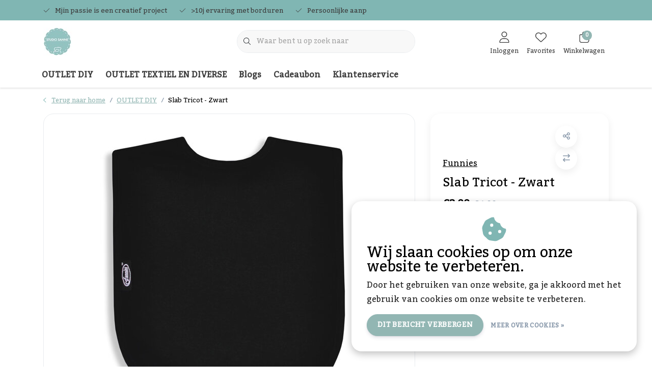

--- FILE ---
content_type: text/html;charset=utf-8
request_url: https://www.studiosanne.be/slab-zwart.html
body_size: 28481
content:
<!DOCTYPE html>
<html lang="nl" data-theme='light'>
  <head>
        <meta charset="utf-8"/>
<!-- [START] 'blocks/head.rain' -->
<!--

  (c) 2008-2026 Lightspeed Netherlands B.V.
  http://www.lightspeedhq.com
  Generated: 18-01-2026 @ 08:06:44

-->
<link rel="canonical" href="https://www.studiosanne.be/slab-zwart.html"/>
<link rel="alternate" href="https://www.studiosanne.be/index.rss" type="application/rss+xml" title="Nieuwe producten"/>
<link href="https://cdn.webshopapp.com/assets/cookielaw.css?2025-02-20" rel="stylesheet" type="text/css"/>
<meta name="robots" content="noodp,noydir"/>
<link href="plus.google.com/115464579181417625105" rel="publisher"/>
<meta name="google-site-verification" content="ef824BJx1tcTrte25vrMCrZy1ifx02hWH8F8_U2mxpc"/>
<meta property="og:url" content="https://www.studiosanne.be/slab-zwart.html?source=facebook"/>
<meta property="og:site_name" content="Studio Sanne"/>
<meta property="og:title" content="Slab Zwart"/>
<meta property="og:description" content="Slab Zwart Kwaliteit: 100% zuivere katoen."/>
<meta property="og:image" content="https://cdn.webshopapp.com/shops/312543/files/360257535/funnies-slab-tricot-zwart.jpg"/>
<script src="https://designer.printlane.com/js/lightspeed/312543.js?rnd=1669217242948"></script>
<!--[if lt IE 9]>
<script src="https://cdn.webshopapp.com/assets/html5shiv.js?2025-02-20"></script>
<![endif]-->
<!-- [END] 'blocks/head.rain' -->
    	<title>Slab Zwart - Studio Sanne</title>
  <meta name="description" content="Slab Zwart Kwaliteit: 100% zuivere katoen." />
  <meta name="keywords" content="Funnies, Slab, Tricot, -, Zwart, gepersonaliseerd cadeau, borduren, machinaal borduren, bedrukken van werkkleding, borduren van kleding, flexfolie, vinyl" />
	<meta http-equiv="X-UA-Compatible" content="IE=Edge">
  <meta name="viewport" content="width=device-width, initial-scale=1, shrink-to-fit=no">
	<meta name="theme-color" content="#80b6b3">
	<meta name="msapplication-config" content="https://cdn.webshopapp.com/shops/312543/themes/177518/assets/browserconfig.xml?20251218132200">
	<meta name="google-site-verification" content="o17bhiwIJb4aQg5Q7Nn_ZQshyoSONJmGM7opj27OqEE" />
	<meta name="MobileOptimized" content="320">
	<meta name="HandheldFriendly" content="true">
  <meta property="og:title" content="Slab Zwart">
  <meta property="og:type" content="website"> 
  <meta property="og:site_name" content="Studio Sanne">
  <meta property="og:url" content="https://www.studiosanne.be/">
    <meta property="og:image" content="https://cdn.webshopapp.com/shops/312543/files/360257535/1000x1000x2/funnies-slab-tricot-zwart.jpg">
  
			<link rel="preload" as="style" href="//fonts.googleapis.com/css?family=Kadwa:300,400,600&amp;display=swap">
	<link rel="preconnect" href="https://fonts.googleapis.com">
	<link rel="preconnect" href="https://fonts.gstatic.com" crossorigin>
	<link rel="dns-prefetch" href="https://fonts.googleapis.com">
	<link rel="dns-prefetch" href="https://fonts.gstatic.com" crossorigin>

		<link href="//fonts.googleapis.com/css?family=Kadwa:300,400,600&amp;display=swap" rel="stylesheet" media="all">
	
	  	<link rel="preconnect" href="https://ajax.googleapis.com">	
	 	<link rel="preconnect" href="https://cdn.webshopapp.com/">
	<link rel="preconnect" href="//assets.webshopapp.com/">
	<link rel="preconnect" href="//www.gstatic.com" crossorigin="anonymous">
  <link rel="dns-prefetch" href="https://ajax.googleapis.com">
		<link rel="dns-prefetch" href="https://cdn.webshopapp.com/">
	<link rel="dns-prefetch" href="https://assets.webshopapp.com">	
	<link rel="dns-prefetch" href="//www.gstatic.com" crossorigin="anonymous">
	<link rel="preload" as="script" href="https://cdn.webshopapp.com/shops/312543/themes/177518/assets/js-jquery-min.js?20251218132200">
	<link rel="preload" as="script" href="//cdn.webshopapp.com/shops/328021/files/396250402/script-min.js">
		<link rel="preload" as="style" href="https://cdn.webshopapp.com/shops/312543/themes/177518/assets/css-bootstrap-min.css?20251218132200" />
  <link rel="preload" as="style" href="https://cdn.webshopapp.com/shops/312543/themes/177518/assets/css-skeleton.css?20251218132200" />
	<link rel="preload" as="style" href="https://cdn.webshopapp.com/shops/312543/themes/177518/assets/css-swiper.css?20251218132200" />
	<link rel="preload" as="style" href="https://cdn.webshopapp.com/shops/312543/themes/177518/assets/css-theme.css?20251218132200" />
	<link rel="preload" as="style" href="https://cdn.webshopapp.com/shops/312543/themes/177518/assets/style.css?20251218132200" />
	<link rel="preload" as="script" href="https://cdn.webshopapp.com/shops/312543/themes/177518/assets/js-custom.js?20251218132200">
	<link rel="shortcut icon" type="image/x-icon" href="https://cdn.webshopapp.com/shops/312543/themes/177518/v/1844386/assets/favicon.ico?20230417103052">
	<link rel="apple-touch-icon" href="https://cdn.webshopapp.com/shops/312543/themes/177518/v/1844386/assets/favicon.ico?20230417103052">
	


	<link async rel="stylesheet" href="https://cdn.webshopapp.com/shops/312543/themes/177518/assets/css-gui-ls.css?20251218132200?698" media="all" />  <link rel="stylesheet" href="https://cdn.webshopapp.com/shops/312543/themes/177518/assets/css-bootstrap-min.css?20251218132200" media="all" />
	  <script src="https://cdn.webshopapp.com/shops/312543/themes/177518/assets/fa-min.js?20251218132200"></script>
	<link rel="stylesheet" href="https://cdn.webshopapp.com/shops/312543/themes/177518/assets/css-skeleton.css?20251218132200?399" media="all" />	<link rel="stylesheet" href="https://cdn.webshopapp.com/shops/312543/themes/177518/assets/css-swiper.css?20251218132200" media="all" />
	<link rel="stylesheet" href="https://cdn.webshopapp.com/shops/312543/themes/177518/assets/css-theme.css?20251218132200" media="all" />
	<link rel="stylesheet" href="https://cdn.webshopapp.com/shops/312543/themes/177518/assets/custom.css?20251218132200" media="all" />
			<script src="https://cdn.webshopapp.com/assets/jquery-1-9-1.js?2025-02-20"></script>
		<script defer src="https://cdn.webshopapp.com/assets/gui.js?2025-02-20"></script>
	<script type="application/ld+json">
[
	  {
    "@context": "https://schema.org/",
    "@type": "Organization",
    "url": "https://www.studiosanne.be/",
    "name": "Studio Sanne",
    "legalName": "Studio Sanne",
    "description": "Slab Zwart Kwaliteit: 100% zuivere katoen.",
    "logo": "https://cdn.webshopapp.com/shops/312543/themes/177518/v/1844397/assets/logo.png?20230417103558",
    "image": "https://cdn.webshopapp.com/shops/312543/themes/177518/v/2666928/assets/headline-1-image.jpg?20251218130025",
    "contactPoint": {
      "@type": "ContactPoint",
      "contactType": "Customer service",
      "telephone": "0468 59 98 24"
    },
    "address": {
      "@type": "PostalAddress",
      "streetAddress": "Dr. Vandeperrestraat 61A",
      "addressLocality": "Geel",
      "postalCode": "2440",
      "addressCountry": "België"
    }
  }
  ,
  {
    "@context": "https://schema.org/",
    "@type": "BreadcrumbList",
    "itemListElement":
    [
      {
        "@type": "ListItem",
        "position": 1,
        "item": {
          "@id": "https://www.studiosanne.be/",
          "name": "Home"
        }
      },
            {
        "@type": "ListItem",
        "position": 2,
        "item":	{
          "@id": "https://www.studiosanne.be/slab-zwart.html",
          "name": "Slab Tricot - Zwart"
        }
      }          ]
  }
    ,
    {
      "@context": "https://schema.org/",
      "@type": "Product", 
      "name": "Funnies Slab Tricot - Zwart",
      "url": "https://www.studiosanne.be/slab-zwart.html",
      "productID": "118686819",
            "brand": {
        "@type": "Brand",
        "name": "Funnies"
      },
                  "description": "Slab Zwart<br />
Kwaliteit: 100% zuivere katoen.",
            "image": [
            "https://cdn.webshopapp.com/shops/312543/files/360257535/1500x1500x2/funnies-slab-tricot-zwart.jpg"            ],
      "gtin13": "210000009566",            "sku": "99441",      "offers": {
        "@type": "Offer",
        "price": "2.00",
        "url": "https://www.studiosanne.be/slab-zwart.html",
        "priceValidUntil": "2027-01-18",
        "priceCurrency": "EUR",
                "availability": "https://schema.org/InStock",
        "inventoryLevel": "3"
              }
          }
      	]
</script>

  </head>
  <body class="body my-0 layout-custom">
    <div id="wrapper" class="wrapper">
              <header id="header" class="header header-usps up header-other header-navbar-below pb-lg-0 pb-2 transistion">
    <div class="header-usp py-2">
  <div class="container">
    <div class="row align-items-center">
      <div class="col-lg-7 col-12">
                        <div id="swiper-header-usp" class="usp-inner swiper-container swiper-header-usp" data-swiper="1" data-slidesperview="3" data-spacebetween="0" data-speed="1500" data-breakpoints="{&quot;0&quot;:{&quot;slidesPerView&quot;:1},&quot;481&quot;:{&quot;slidesPerView&quot;:2},&quot;992&quot;:{&quot;slidesPerView&quot;:&quot;auto&quot;}}">
          <div class="swiper-wrapper">
          <div class="swiper-slide"><div class="usp text-truncate mr-4"><i class="fal fa-check"></i>Mjin passie is een creatief project</div></div><div class="swiper-slide"><div class="usp text-truncate mr-4"><i class="fal fa-check"></i>>10j ervaring met borduren</div></div><div class="swiper-slide"><div class="usp text-truncate mr-4"><i class="fal fa-check"></i>Persoonlijke aanpak</div></div>          </div>
        </div>
              </div>
            <div class="col-lg-5 col-12 d-lg-block d-none">
        <ul class="nav align-items-center justify-content-end ml-lg-auto">
                                                </ul>
      </div>
          </div>
  </div>
</div>

    <div class="container text-truncate">
    <div class="row align-items-center">
            <div class="logo col-lg-4 order-lg-1 col-7 order-1 py-2">
                	<a href="https://www.studiosanne.be/" title="Gepersonaliseerde cadeau&#039;s, bedrukken of borduren van je (werk)kleding">
	<img src="https://cdn.webshopapp.com/shops/312543/themes/177518/v/1844397/assets/logo.png?20230417103558" alt="Gepersonaliseerde cadeau&#039;s, bedrukken of borduren van je (werk)kleding" width="57" height="55">
</a>

              </div>
                        <div class="col-lg-4 position-static my-lg-2 order-lg-2 order-4 d-flex align-items-center">
        <div class="mobile-navigation"><a href="javascript:;" title="Menu" data-target="#sidenav-menu" class="d-lg-none d-inline-block mr-3"><i class="fal fa-bars text-secondary"></i></a></div>
                <div id="search" class="w-100">
   <form action="https://www.studiosanne.be/search/" method="get" id="formSearch" class="d-flex align-items-center">
     <a href="javascript:;" title="close" onclick="closeEverything();return false;" class="menu-close icon icon-shape"><i class="far fa-close"></i></a>
     <div class="form-group flex-fill mb-0 border">
	<div class="input-group border-0 overflow-hidden">
    <div class="input-group-text border-0 rounded-0"><i class="fal fa-search text-dark"></i></div>    <input class="form-control form-control-alternative form-icon border-0" value="" placeholder="Waar bent u op zoek naar" type="search" name="q" autocomplete="off">
  </div>
</div>

   </form>
  <div class="autocomplete">
         <div class="results shadow">
            <div class="container">
               <div class="row py-3">
                 <div class="col-lg-4 col-12 order-lg-1 order-1">
                     <div class="search-box">
                        <div class="title-box h4 mb-3">Ik ben op zoek naar</div>
                        <ul class="list-unstyled ism-results-list"></ul>
                     </div>
                  </div>
                  <div class="col-lg-8 col-12  order-lg-2 order-2">
                    <div class="title-box h4 mb-3">Zoekresultaten voor <b class="query">...</b></div>
                    <div class="products products-box products-livesearch clear"></div>
                    <div class="notfound">Geen producten gevonden...</div>
                    <a class="btn btn-secondary item-add-btn more clear" href="javascript:;" onclick="$('#formSearch').submit();" rel="nofollow">Bekijk alle resultaten</a>
                  </div>
               </div>
            </div>
         </div>
      </div>
</div>

              </div>
                  <div class="col-lg-4 justify-content-end col-5 position-static order-lg-4 order-3">
                <div id="header-items" class="navbar navbar-expand-lg p-0 position-static justify-content-end">
   <ul class="mobile-navigation justify-content-end order-lg-2 order-1 navbar-nav ml-lg-auto m-0">
      <li class="nav-item nav-account text-center mr-0">
                 					         <a href="https://www.studiosanne.be/account/" title="Inloggen" data-target="#sidenav-account" class="nav-link nav-link-icon"><i class="fal fa-lg fa-user"></i><small class="menu-text">Inloggen</small></a>
               </li>
            <li class="nav-item nav-favorites text-center mr-0">
         <a href="https://www.studiosanne.be/account/wishlist/" title="Favorites" class="nav-link nav-link-icon"><i class="fal fa-lg fa-heart"></i><small class="menu-text">Favorites</small></a>
      </li>
                        <li class="nav-item nav-cart mr-0 text-center">
         <a href="https://www.studiosanne.be/cart/" title="Winkelwagen" data-target="#sidenav-cart" class="nav-link nav-link-icon">
         <span class="badge badge-pill badge-secondary badge-header">0</span><i class="fal fa-lg fa-shopping-bag"></i><small class="menu-text">Winkelwagen</small>
         </a>
      </li>
   </ul>
</div>

      </div>
    </div>
  </div>
        <div class="navigation position-static col-12 order-4">
<div class="container position-relative">
  
	
<nav class="navbar navbar-3 navbar-expand-lg p-0 position-static text-truncate row">
  <div class="collapse navbar-collapse">
        				  <ul class="navbar-nav mr-0">
        <li class="nav-item mr-0">
      <a class="nav-link text-truncate" href="https://www.studiosanne.be/outlet-diy/">OUTLET DIY</a>
            			<div class="subnav ism-dropdown shadow">
  <div class="container position-relative">
    <div class="row">
            <div class="col-lg-9">
        <div class="row">  
                                                              <ul class="subnav-col col-6 col-lg-4 col-xl-3 list-unstyled m-0">
                    <li class="subitem text-truncate">
            <a href="https://www.studiosanne.be/outlet-diy/silhouette-cameo/" title="Silhouette Cameo"><strong>Silhouette Cameo</strong></a>
            <ul class="subnav-col list-unstyled m-0 mb-3">
                            <li class="subitem text-truncate"><a href="https://www.studiosanne.be/outlet-diy/silhouette-cameo/snijmat/" title="Snijmat">Snijmat</a></li>
                            <li class="subitem text-truncate"><a href="https://www.studiosanne.be/outlet-diy/silhouette-cameo/mesjes/" title="Mesjes">Mesjes</a></li>
                          </ul>
          </li>
                    <li class="subitem text-truncate">
            <a href="https://www.studiosanne.be/outlet-diy/cricut/" title="Cricut"><strong>Cricut</strong></a>
            <ul class="subnav-col list-unstyled m-0 mb-3">
                            <li class="subitem text-truncate"><a href="https://www.studiosanne.be/outlet-diy/cricut/snijmatten/" title="Snijmatten">Snijmatten</a></li>
                            <li class="subitem text-truncate"><a href="https://www.studiosanne.be/outlet-diy/cricut/mesjes/" title="Mesjes">Mesjes</a></li>
                          </ul>
          </li>
                    <li class="subitem text-truncate">
            <a href="https://www.studiosanne.be/outlet-diy/brother-scan-n-cut/" title="Brother Scan &#039;n Cut"><strong>Brother Scan &#039;n Cut</strong></a>
            <ul class="subnav-col list-unstyled m-0 mb-3">
                            <li class="subitem text-truncate"><a href="https://www.studiosanne.be/outlet-diy/brother-scan-n-cut/snijmatten/" title="Snijmatten">Snijmatten</a></li>
                            <li class="subitem text-truncate"><a href="https://www.studiosanne.be/outlet-diy/brother-scan-n-cut/mesjes/" title="Mesjes">Mesjes</a></li>
                          </ul>
          </li>
                  </ul>
                <ul class="subnav-col col-6 col-lg-4 col-xl-3 list-unstyled m-0">
                    <li class="subitem text-truncate">
            <a href="https://www.studiosanne.be/outlet-diy/benodigdheden/" title="Benodigdheden"><strong>Benodigdheden</strong></a>
            <ul class="subnav-col list-unstyled m-0 mb-3">
                          </ul>
          </li>
                    <li class="subitem text-truncate">
            <a href="https://www.studiosanne.be/outlet-diy/borduurgaren/" title="Borduurgaren"><strong>Borduurgaren</strong></a>
            <ul class="subnav-col list-unstyled m-0 mb-3">
                            <li class="subitem text-truncate"><a href="https://www.studiosanne.be/outlet-diy/borduurgaren/madeira-metallic/" title="Madeira Metallic">Madeira Metallic</a></li>
                            <li class="subitem text-truncate"><a href="https://www.studiosanne.be/outlet-diy/borduurgaren/polyneon-1000m/" title="Polyneon 1000m">Polyneon 1000m</a></li>
                            <li class="subitem text-truncate"><a href="https://www.studiosanne.be/outlet-diy/borduurgaren/madeira-rayon-1000m/" title="Madeira rayon 1000m">Madeira rayon 1000m</a></li>
                            <li class="subitem text-truncate"><a href="https://www.studiosanne.be/outlet-diy/borduurgaren/madeira-lana-wol-borduurgaren/" title="Madeira Lana wol borduurgaren">Madeira Lana wol borduurgaren</a></li>
                          </ul>
          </li>
                    <li class="subitem text-truncate">
            <a href="https://www.studiosanne.be/outlet-diy/blanco-items/" title="Blanco items"><strong>Blanco items</strong></a>
            <ul class="subnav-col list-unstyled m-0 mb-3">
                            <li class="subitem text-truncate"><a href="https://www.studiosanne.be/outlet-diy/blanco-items/bedankjes/" title="Bedankjes">Bedankjes</a></li>
                          </ul>
          </li>
                  </ul>
                <ul class="subnav-col col-6 col-lg-4 col-xl-3 list-unstyled m-0">
                    <li class="subitem text-truncate">
            <a href="https://www.studiosanne.be/outlet-diy/flex-folie/" title="Flex Folie"><strong>Flex Folie</strong></a>
            <ul class="subnav-col list-unstyled m-0 mb-3">
                            <li class="subitem text-truncate"><a href="https://www.studiosanne.be/outlet-diy/flex-folie/siser-easyweed/" title="Siser | Easyweed">Siser | Easyweed</a></li>
                            <li class="subitem text-truncate"><a href="https://www.studiosanne.be/outlet-diy/flex-folie/siser-holografisch/" title="Siser | Holografisch">Siser | Holografisch</a></li>
                            <li class="subitem text-truncate"><a href="https://www.studiosanne.be/outlet-diy/flex-folie/siser-metallic/" title="Siser | Metallic">Siser | Metallic</a></li>
                            <li class="subitem text-truncate"><a href="https://www.studiosanne.be/outlet-diy/flex-folie/stahls/" title="Stahls">Stahls</a></li>
                            <li class="subitem text-truncate"><a href="https://www.studiosanne.be/outlet-diy/flex-folie/glow-in-the-dark/" title="Glow in the dark">Glow in the dark</a></li>
                            <li class="subitem text-truncate"><a href="https://www.studiosanne.be/outlet-diy/flex-folie/superior-6000-serie/" title="SUPERIOR | 6000 serie">SUPERIOR | 6000 serie</a></li>
                          </ul>
          </li>
                    <li class="subitem text-truncate">
            <a href="https://www.studiosanne.be/outlet-diy/plotter-vinyl/" title="Plotter Vinyl"><strong>Plotter Vinyl</strong></a>
            <ul class="subnav-col list-unstyled m-0 mb-3">
                            <li class="subitem text-truncate"><a href="https://www.studiosanne.be/outlet-diy/plotter-vinyl/printbare-stickervellen/" title="Printbare stickervellen">Printbare stickervellen</a></li>
                            <li class="subitem text-truncate"><a href="https://www.studiosanne.be/outlet-diy/plotter-vinyl/matte-plotter-vinyl/" title="Matte Plotter Vinyl">Matte Plotter Vinyl</a></li>
                            <li class="subitem text-truncate"><a href="https://www.studiosanne.be/outlet-diy/plotter-vinyl/glanzende-plotter-vinyl/" title="Glanzende Plotter Vinyl">Glanzende Plotter Vinyl</a></li>
                            <li class="subitem text-truncate"><a href="https://www.studiosanne.be/outlet-diy/plotter-vinyl/transfertape/" title="Transfertape">Transfertape</a></li>
                            <li class="subitem text-truncate"><a href="https://www.studiosanne.be/outlet-diy/plotter-vinyl/reflecterende-vinyl/" title="Reflecterende vinyl">Reflecterende vinyl</a></li>
                          </ul>
          </li>
                    <li class="subitem text-truncate">
            <a href="https://www.studiosanne.be/outlet-diy/foil-quill/" title="Foil Quill"><strong>Foil Quill</strong></a>
            <ul class="subnav-col list-unstyled m-0 mb-3">
                          </ul>
          </li>
                  </ul>
                <ul class="subnav-col col-6 col-lg-4 col-xl-3 list-unstyled m-0">
                    <li class="subitem text-truncate">
            <a href="https://www.studiosanne.be/outlet-diy/stof/" title="Stof"><strong>Stof</strong></a>
            <ul class="subnav-col list-unstyled m-0 mb-3">
                            <li class="subitem text-truncate"><a href="https://www.studiosanne.be/outlet-diy/stof/kunstleer/" title="Kunstleer">Kunstleer</a></li>
                            <li class="subitem text-truncate"><a href="https://www.studiosanne.be/outlet-diy/stof/wasbaar-papier/" title="Wasbaar papier">Wasbaar papier</a></li>
                            <li class="subitem text-truncate"><a href="https://www.studiosanne.be/outlet-diy/stof/wafeldoek/" title="Wafeldoek">Wafeldoek</a></li>
                            <li class="subitem text-truncate"><a href="https://www.studiosanne.be/outlet-diy/stof/hydrofiel/" title="Hydrofiel">Hydrofiel</a></li>
                            <li class="subitem text-truncate"><a href="https://www.studiosanne.be/outlet-diy/stof/teddy/" title="Teddy">Teddy</a></li>
                            <li class="subitem text-truncate"><a href="https://www.studiosanne.be/outlet-diy/stof/waterafstotend/" title="Waterafstotend">Waterafstotend</a></li>
                          </ul>
          </li>
                    <li class="subitem text-truncate">
            <a href="https://www.studiosanne.be/outlet-diy/droogbloemen/" title="Droogbloemen"><strong>Droogbloemen</strong></a>
            <ul class="subnav-col list-unstyled m-0 mb-3">
                          </ul>
          </li>
                    <li class="subitem text-truncate">
            <a href="https://www.studiosanne.be/outlet-diy/wellness/" title="Wellness"><strong>Wellness</strong></a>
            <ul class="subnav-col list-unstyled m-0 mb-3">
                          </ul>
          </li>
                  </ul>
                      </div>
      </div>
                  <div class="subnav-col col-lg-3 col-6 justify-self-end list-unstyled ml-auto">
        <div class="title-box d-flex align-items-center justify-content-between mb-2">Topmerken<a href="https://www.studiosanne.be/brands/" title="Topmerken" class="btn-link small">Alle merken</a></div>
        <div class="content-box row no-gutters mb-3">
                    	                                                <div class="col-lg-4 col-12">
              <a href="https://www.studiosanne.be/brands/brother/" title="Brother" class="d-block m-1 brand-border">
                                			      <img src="https://cdn.webshopapp.com/shops/312543/files/396627824/103x47x1/brother.jpg" data-src="https://cdn.webshopapp.com/shops/312543/files/396627824/103x47x1/brother.jpg" loading="lazy" class="img-fluid border lazy" alt="Image" width="103" height="47" >
  
                              </a>
            </div>
                    	                                                <div class="col-lg-4 col-12">
              <a href="https://www.studiosanne.be/brands/cricut/" title="Cricut" class="d-block m-1 brand-border">
                                			      <img src="https://cdn.webshopapp.com/shops/312543/files/396627683/103x47x1/cricut.jpg" data-src="https://cdn.webshopapp.com/shops/312543/files/396627683/103x47x1/cricut.jpg" loading="lazy" class="img-fluid border lazy" alt="Image" width="103" height="47" >
  
                              </a>
            </div>
                    	                                                <div class="col-lg-4 col-12">
              <a href="https://www.studiosanne.be/brands/funnies/" title="Funnies" class="d-block m-1 brand-border">
                                			      <img src="https://cdn.webshopapp.com/shops/312543/files/396626619/103x47x1/funnies.jpg" data-src="https://cdn.webshopapp.com/shops/312543/files/396626619/103x47x1/funnies.jpg" loading="lazy" class="img-fluid border lazy" alt="Image" width="103" height="47" >
  
                              </a>
            </div>
                    	                                                <div class="col-lg-4 col-12">
              <a href="https://www.studiosanne.be/brands/madeira/" title="Madeira" class="d-block m-1 brand-border">
                                			      <img src="https://cdn.webshopapp.com/shops/312543/files/396626629/103x47x1/madeira.jpg" data-src="https://cdn.webshopapp.com/shops/312543/files/396626629/103x47x1/madeira.jpg" loading="lazy" class="img-fluid border lazy" alt="Image" width="103" height="47" >
  
                              </a>
            </div>
                    	                                                <div class="col-lg-4 col-12">
              <a href="https://www.studiosanne.be/brands/ritrama/" title="Ritrama" class="d-block m-1 brand-border">
                                			      <img src="https://cdn.webshopapp.com/shops/312543/files/396626676/103x47x1/ritrama.jpg" data-src="https://cdn.webshopapp.com/shops/312543/files/396626676/103x47x1/ritrama.jpg" loading="lazy" class="img-fluid border lazy" alt="Image" width="103" height="47" >
  
                              </a>
            </div>
                    	                                                <div class="col-lg-4 col-12">
              <a href="https://www.studiosanne.be/brands/silhouette/" title="Silhouette" class="d-block m-1 brand-border">
                                			      <img src="https://cdn.webshopapp.com/shops/312543/files/396626642/103x47x1/silhouette.jpg" data-src="https://cdn.webshopapp.com/shops/312543/files/396626642/103x47x1/silhouette.jpg" loading="lazy" class="img-fluid border lazy" alt="Image" width="103" height="47" >
  
                              </a>
            </div>
                    	                                                <div class="col-lg-4 col-12">
              <a href="https://www.studiosanne.be/brands/siser/" title="Siser" class="d-block m-1 brand-border">
                                			      <img src="https://cdn.webshopapp.com/shops/312543/files/362570399/103x47x1/siser.jpg" data-src="https://cdn.webshopapp.com/shops/312543/files/362570399/103x47x1/siser.jpg" loading="lazy" class="img-fluid border lazy" alt="Image" width="103" height="47" >
  
                              </a>
            </div>
                    	                                                <div class="col-lg-4 col-12">
              <a href="https://www.studiosanne.be/brands/stahls/" title="Stahls" class="d-block m-1 brand-border">
                                			      <img src="https://cdn.webshopapp.com/shops/312543/files/362570480/103x47x1/stahls.jpg" data-src="https://cdn.webshopapp.com/shops/312543/files/362570480/103x47x1/stahls.jpg" loading="lazy" class="img-fluid border lazy" alt="Image" width="103" height="47" >
  
                              </a>
            </div>
                    	                                                <div class="col-lg-4 col-12">
              <a href="https://www.studiosanne.be/brands/studio-sanne/" title="Studio Sanne" class="d-block m-1 brand-border">
                                			      <img src="https://cdn.webshopapp.com/shops/312543/files/396625606/103x47x1/studio-sanne.jpg" data-src="https://cdn.webshopapp.com/shops/312543/files/396625606/103x47x1/studio-sanne.jpg" loading="lazy" class="img-fluid border lazy" alt="Image" width="103" height="47" >
  
                              </a>
            </div>
                  </div>
              </div>
          </div>
    <div class="button-box col-12 my-3 text-center">					
		  <a href="https://www.studiosanne.be/outlet-diy/" class="btn btn-secondary btn-icon  rounded-pill" title="Bekijk alle categorieën" >Bekijk alle categorieën</a>
</div>
  </div>
</div>

    </li>
            <li class="nav-item mr-0">
      <a class="nav-link text-truncate" href="https://www.studiosanne.be/outlet-textiel-en-diverse/">OUTLET TEXTIEL EN DIVERSE</a>
            			<div class="subnav ism-dropdown shadow">
  <div class="container position-relative">
    <div class="row">
            <div class="col-lg-9">
        <div class="row">  
                                                              <ul class="subnav-col col-6 col-lg-4 col-xl-3 list-unstyled m-0">
                    <li class="subitem text-truncate">
            <a href="https://www.studiosanne.be/outlet-textiel-en-diverse/badtextiel/" title="Badtextiel"><strong>Badtextiel</strong></a>
            <ul class="subnav-col list-unstyled m-0 mb-3">
                            <li class="subitem text-truncate"><a href="https://www.studiosanne.be/outlet-textiel-en-diverse/badtextiel/badhanddoekken/" title="Badhanddoekken">Badhanddoekken</a></li>
                            <li class="subitem text-truncate"><a href="https://www.studiosanne.be/outlet-textiel-en-diverse/badtextiel/handdoeken/" title="Handdoeken">Handdoeken</a></li>
                            <li class="subitem text-truncate"><a href="https://www.studiosanne.be/outlet-textiel-en-diverse/badtextiel/badjassen/" title="Badjassen">Badjassen</a></li>
                            <li class="subitem text-truncate"><a href="https://www.studiosanne.be/outlet-textiel-en-diverse/badtextiel/washandjes/" title="Washandjes">Washandjes</a></li>
                            <li class="subitem text-truncate"><a href="https://www.studiosanne.be/outlet-textiel-en-diverse/badtextiel/gastendoekjes/" title="Gastendoekjes">Gastendoekjes</a></li>
                          </ul>
          </li>
                    <li class="subitem text-truncate">
            <a href="https://www.studiosanne.be/outlet-textiel-en-diverse/rugzakken-en-tassen/" title="Rugzakken en tassen"><strong>Rugzakken en tassen</strong></a>
            <ul class="subnav-col list-unstyled m-0 mb-3">
                          </ul>
          </li>
                  </ul>
                <ul class="subnav-col col-6 col-lg-4 col-xl-3 list-unstyled m-0">
                    <li class="subitem text-truncate">
            <a href="https://www.studiosanne.be/outlet-textiel-en-diverse/voor-babys/" title="Voor baby&#039;s"><strong>Voor baby&#039;s</strong></a>
            <ul class="subnav-col list-unstyled m-0 mb-3">
                            <li class="subitem text-truncate"><a href="https://www.studiosanne.be/outlet-textiel-en-diverse/voor-babys/badcape/" title="Badcape">Badcape</a></li>
                            <li class="subitem text-truncate"><a href="https://www.studiosanne.be/outlet-textiel-en-diverse/voor-babys/badjas/" title="Badjas">Badjas</a></li>
                            <li class="subitem text-truncate"><a href="https://www.studiosanne.be/outlet-textiel-en-diverse/voor-babys/rompertjes/" title="Rompertjes">Rompertjes</a></li>
                            <li class="subitem text-truncate"><a href="https://www.studiosanne.be/outlet-textiel-en-diverse/voor-babys/slab/" title="Slab">Slab</a></li>
                          </ul>
          </li>
                    <li class="subitem text-truncate">
            <a href="https://www.studiosanne.be/outlet-textiel-en-diverse/knuffels/" title="Knuffels"><strong>Knuffels</strong></a>
            <ul class="subnav-col list-unstyled m-0 mb-3">
                          </ul>
          </li>
                  </ul>
                <ul class="subnav-col col-6 col-lg-4 col-xl-3 list-unstyled m-0">
                    <li class="subitem text-truncate">
            <a href="https://www.studiosanne.be/outlet-textiel-en-diverse/voor-volwassenen/" title="Voor volwassenen"><strong>Voor volwassenen</strong></a>
            <ul class="subnav-col list-unstyled m-0 mb-3">
                            <li class="subitem text-truncate"><a href="https://www.studiosanne.be/outlet-textiel-en-diverse/voor-volwassenen/sweaters/" title="Sweaters">Sweaters</a></li>
                            <li class="subitem text-truncate"><a href="https://www.studiosanne.be/outlet-textiel-en-diverse/voor-volwassenen/hoodie/" title="Hoodie">Hoodie</a></li>
                            <li class="subitem text-truncate"><a href="https://www.studiosanne.be/outlet-textiel-en-diverse/voor-volwassenen/t-shirt/" title="T-shirt">T-shirt</a></li>
                          </ul>
          </li>
                    <li class="subitem text-truncate">
            <a href="https://www.studiosanne.be/outlet-textiel-en-diverse/voor-kinderen/" title="Voor kinderen"><strong>Voor kinderen</strong></a>
            <ul class="subnav-col list-unstyled m-0 mb-3">
                          </ul>
          </li>
                  </ul>
                      </div>
      </div>
                  <div class="subnav-col col-lg-3 col-6 justify-self-end list-unstyled ml-auto">
        <div class="title-box d-flex align-items-center justify-content-between mb-2">Topmerken<a href="https://www.studiosanne.be/brands/" title="Topmerken" class="btn-link small">Alle merken</a></div>
        <div class="content-box row no-gutters mb-3">
                    	                                                <div class="col-lg-4 col-12">
              <a href="https://www.studiosanne.be/brands/brother/" title="Brother" class="d-block m-1 brand-border">
                                			      <img src="https://cdn.webshopapp.com/shops/312543/files/396627824/103x47x1/brother.jpg" data-src="https://cdn.webshopapp.com/shops/312543/files/396627824/103x47x1/brother.jpg" loading="lazy" class="img-fluid border lazy" alt="Image" width="103" height="47" >
  
                              </a>
            </div>
                    	                                                <div class="col-lg-4 col-12">
              <a href="https://www.studiosanne.be/brands/cricut/" title="Cricut" class="d-block m-1 brand-border">
                                			      <img src="https://cdn.webshopapp.com/shops/312543/files/396627683/103x47x1/cricut.jpg" data-src="https://cdn.webshopapp.com/shops/312543/files/396627683/103x47x1/cricut.jpg" loading="lazy" class="img-fluid border lazy" alt="Image" width="103" height="47" >
  
                              </a>
            </div>
                    	                                                <div class="col-lg-4 col-12">
              <a href="https://www.studiosanne.be/brands/funnies/" title="Funnies" class="d-block m-1 brand-border">
                                			      <img src="https://cdn.webshopapp.com/shops/312543/files/396626619/103x47x1/funnies.jpg" data-src="https://cdn.webshopapp.com/shops/312543/files/396626619/103x47x1/funnies.jpg" loading="lazy" class="img-fluid border lazy" alt="Image" width="103" height="47" >
  
                              </a>
            </div>
                    	                                                <div class="col-lg-4 col-12">
              <a href="https://www.studiosanne.be/brands/madeira/" title="Madeira" class="d-block m-1 brand-border">
                                			      <img src="https://cdn.webshopapp.com/shops/312543/files/396626629/103x47x1/madeira.jpg" data-src="https://cdn.webshopapp.com/shops/312543/files/396626629/103x47x1/madeira.jpg" loading="lazy" class="img-fluid border lazy" alt="Image" width="103" height="47" >
  
                              </a>
            </div>
                    	                                                <div class="col-lg-4 col-12">
              <a href="https://www.studiosanne.be/brands/ritrama/" title="Ritrama" class="d-block m-1 brand-border">
                                			      <img src="https://cdn.webshopapp.com/shops/312543/files/396626676/103x47x1/ritrama.jpg" data-src="https://cdn.webshopapp.com/shops/312543/files/396626676/103x47x1/ritrama.jpg" loading="lazy" class="img-fluid border lazy" alt="Image" width="103" height="47" >
  
                              </a>
            </div>
                    	                                                <div class="col-lg-4 col-12">
              <a href="https://www.studiosanne.be/brands/silhouette/" title="Silhouette" class="d-block m-1 brand-border">
                                			      <img src="https://cdn.webshopapp.com/shops/312543/files/396626642/103x47x1/silhouette.jpg" data-src="https://cdn.webshopapp.com/shops/312543/files/396626642/103x47x1/silhouette.jpg" loading="lazy" class="img-fluid border lazy" alt="Image" width="103" height="47" >
  
                              </a>
            </div>
                    	                                                <div class="col-lg-4 col-12">
              <a href="https://www.studiosanne.be/brands/siser/" title="Siser" class="d-block m-1 brand-border">
                                			      <img src="https://cdn.webshopapp.com/shops/312543/files/362570399/103x47x1/siser.jpg" data-src="https://cdn.webshopapp.com/shops/312543/files/362570399/103x47x1/siser.jpg" loading="lazy" class="img-fluid border lazy" alt="Image" width="103" height="47" >
  
                              </a>
            </div>
                    	                                                <div class="col-lg-4 col-12">
              <a href="https://www.studiosanne.be/brands/stahls/" title="Stahls" class="d-block m-1 brand-border">
                                			      <img src="https://cdn.webshopapp.com/shops/312543/files/362570480/103x47x1/stahls.jpg" data-src="https://cdn.webshopapp.com/shops/312543/files/362570480/103x47x1/stahls.jpg" loading="lazy" class="img-fluid border lazy" alt="Image" width="103" height="47" >
  
                              </a>
            </div>
                    	                                                <div class="col-lg-4 col-12">
              <a href="https://www.studiosanne.be/brands/studio-sanne/" title="Studio Sanne" class="d-block m-1 brand-border">
                                			      <img src="https://cdn.webshopapp.com/shops/312543/files/396625606/103x47x1/studio-sanne.jpg" data-src="https://cdn.webshopapp.com/shops/312543/files/396625606/103x47x1/studio-sanne.jpg" loading="lazy" class="img-fluid border lazy" alt="Image" width="103" height="47" >
  
                              </a>
            </div>
                  </div>
              </div>
          </div>
    <div class="button-box col-12 my-3 text-center">					
		  <a href="https://www.studiosanne.be/outlet-textiel-en-diverse/" class="btn btn-secondary btn-icon  rounded-pill" title="Bekijk alle categorieën" >Bekijk alle categorieën</a>
</div>
  </div>
</div>

    </li>
                <li class="nav-item mr-0">
      <a class="nav-link" href="https://www.studiosanne.be/blogs/tips-en-tricks/">Blogs</a>
      <div class="subnav ism-dropdown transistion shadow">
        <div class="container position-relative">
                                        	                                <div class="title-box h4 mb-3 text-left">Tips en tricks</div>
            <div class="content-box mb-3">
              <div class="row">
                            <ul class="subnav-col col-lg-3 col-6 list-unstyled px-4 m-0">
                                <li class="subitem position-relative overflow-hidden shadow">
                  <a href="https://www.studiosanne.be/blogs/tips-en-tricks/wat-wil-ik-vooral-voor-je-betekenen/" title="Wat wil ik vooral voor je betekenen?">
                    			      <img src="https://cdn.webshopapp.com/shops/312543/files/430079814/300x174x2/image.jpg" data-src="https://cdn.webshopapp.com/shops/312543/files/430079814/300x174x2/image.jpg" loading="lazy" class="bg-light rounded" alt="Wat wil ik vooral voor je betekenen?" width="300" height="174" >
  
                  </a>
                  					
		  <a href="https://www.studiosanne.be/blogs/tips-en-tricks/wat-wil-ik-vooral-voor-je-betekenen/" class="btn btn-link btn-block py-3 text-truncate  rounded-pill" title="Wat wil ik vooral voor je betekenen?" >Wat wil ik vooral voor je betekenen?</a>

                </li>
                              </ul>
                            </div>
            </div>
                    </div>
        <div class="button-box text-center py-3">					
		  <a href="https://www.studiosanne.be/blogs/tips-en-tricks/" class="btn btn-secondary btn-icon  rounded-pill" title="Bekijk alle posts" >Bekijk alle posts</a>
</div>
      </div>
    </li>
        

        <li class="nav-item mr-0"><a class="nav-link" href="https://www.studiosanne.be/buy-gift-card/" title="Cadeaubon" target="_blank">Cadeaubon</a></li>
        <li class="nav-item"><a class="nav-link" href="https://www.studiosanne.be/service/" title="Klantenservice">Klantenservice</a></li>
  </ul>
  
  </div>
</nav>


  </div>
</div>

        </header>





        <div id="content-normal" class=" luxy-half luxy-full">
          <div class="ism-messages">
  </div>                      <!-- PRODUCT META -->
<!-- PRODUCT TEMPLATE -->
<section id="section-productpage" class="section section-productpage pt-3">
  <div class="container">
            <div class="productpage productpage-118686819">
    <div class="row mb-lg-4">
      <div class="col-12">
        <div class="product-breadcrumbs"><nav aria-label="breadcrumb">
  <ol class="breadcrumb small p-0 mb-0 pb-3">
    <li class="breadcrumb-item">
      <a href="https://www.studiosanne.be/" title="Terug naar home"><div class="back-icon d-inline-block"><i class="far fa-sm fa-chevron-left text-primary"></i></div><u class="ml-2">Terug naar home</u></a>
    </li>
                                                                                <li class="breadcrumb-item"><a href="https://www.studiosanne.be/outlet-diy/"><u>OUTLET DIY</u></a></li>
      <li class="breadcrumb-item"><a class="last">Slab Tricot - Zwart</a></li>
                                                                                                   </ol>
</nav></div>
      	      </div>
            <div class="col-lg-4 col-12 order-2">
        <div class="product-details">
   				<div class="product-details-inner shadow p-lg-4 p-3 mb-4">
      			            	<div class="row align-items-end justify-content-between mb-2 mt-lg-0 mt-3">
    <div class="product-fulltitle col-lg-8 col-8">
      <div class="product-brand mt-2 mr-2"><a href="https://www.studiosanne.be/brands/funnies/" title="Funnies" class="text-body text-underline">Funnies</a></div>		</div>
    <div class="productpage-icons col-lg-4 col-4">
            <a href="#" title="Delen" rel="nofollow" class="product-share shadow transistion" data-container="body" data-trigger="hover" data-toggle="popover" data-placement="top" data-html="true" data-content="&lt;ul class=&quot;list-unstyled d-flex align-items-center&quot;&gt;<br />
        &lt;li class=&quot;fb&quot;&gt;&lt;a onclick=&quot;return !window.open(this.href,&quot;Slab Tricot - Zwart&quot;, &quot;width=500,height=500&quot;)&quot; target=&quot;_blank&quot; rel=&quot;noopener&quot; class=&quot;icon icon-shape shadow mr-2&quot; href=&quot;https://www.facebook.com/sharer/sharer.php?u=https://www.studiosanne.be/slab-zwart.html&quot;&gt;&lt;i class=&quot;fab fa-facebook&quot;&gt;&lt;/i&gt;&lt;/a&gt;&lt;/li&gt;<br />
        &lt;li class=&quot;tw&quot;&gt;&lt;a onclick=&quot;return !window.open(this.href,&quot;Slab Tricot - Zwart&quot;, &quot;width=500,height=500&quot;)&quot; target=&quot;_blank&quot; rel=&quot;noopener&quot; class=&quot;icon icon-shape shadow mr-2&quot; href=&quot;https://twitter.com/home?status=https://www.studiosanne.be/slab-zwart.html&quot;&gt;&lt;i class=&quot;fab fa-twitter&quot;&gt;&lt;/i&gt;&lt;/a&gt;&lt;/li&gt;<br />
        &lt;li class=&quot;whatsapp&quot;&gt;&lt;a href=&quot;https://api.whatsapp.com/send?text=Slab Tricot - Zwart%3A+https://www.studiosanne.be/slab-zwart.html&quot; target=&quot;_blank&quot; rel=&quot;noopener&quot; class=&quot;icon icon-shape shadow mr-2&quot;&gt;&lt;i class=&quot;fab fa-whatsapp&quot;&gt;&lt;/i&gt;&lt;/a&gt;&lt;/li&gt;<br />
        &lt;li class=&quot;pinterest&quot;&gt;&lt;a onclick=&quot;return !window.open(this.href,&quot;Slab Tricot - Zwart&quot;, &quot;width=500,height=500&quot;)&quot; target=&quot;_blank&quot; rel=&quot;noopener&quot; href=&quot;http://pinterest.com/pin/create/button/?url=https://www.studiosanne.be/slab-zwart.html&amp;description=Slab Zwart<br />
Kwaliteit: 100% zuivere katoen.&quot; class=&quot;icon icon-shape shadow&quot;&gt;&lt;i class=&quot;fab fa-pinterest&quot;&gt;&lt;/i&gt;&lt;/a&gt;&lt;/li&gt;<br />
      &lt;/ul&gt;" tabindex="0" role="button">
      	<i class="far fa-share-alt text-muted"></i>
      </a>
                  <a href="https://www.studiosanne.be/compare/add/237723980/" title="Toevoegen aan vergelijking" rel="nofollow" class="product-compare shadow position-relative transistion">
              	<i class="far fa-exchange text-muted"></i>
      </a>
    </div>
  </div>
	<h1 class="product-title h4">Slab Tricot - Zwart</h1>
	



     				 

<section id="product-cart-details" class="section section-productcartdetails py-0">
  <form action="https://www.studiosanne.be/cart/add/237723980/" id="product_configure_form" method="post">
     <div class="product-custom d-none">
                               		<input type="hidden" name="bundle_id" id="product_configure_bundle_id" value="">
            </div>
     <div class="product-price">		<div class="product-price">
  <div class="price-new d-inline-block font-weight-bold">€2,00</div>
  <s class="price-old text-muted ml-1">€4,00</s>    	  <small class="unit-cost collection"></small>
    
  </div>
</div>
          	      <div class="product-stock d-flex align-items-center my-2 mb-3">
                          <i class="far fa-check text-success mr-2"></i>Op voorraad (3)                      </div>
              <div class="product-onmi-inventory">
      

  <link rel="stylesheet" type="text/css" href="https://cdn.webshopapp.com/assets/gui-core.css?2025-02-20" />

  <div id="gui-modal-product-inventory-location-wrapper">
   <div class="gui-modal-product-inventory-location-background"></div>
   <div class="gui-modal-product-inventory-location" >
     <div class="gui-modal-product-inventory-location-header">
       <p class="gui-modal-product-inventory-location-label">Beschikbaar in de winkel</p>
       <span id="gui-modal-product-inventory-location-close">Sluiten</span>
     </div>
     <!-- Modal content -->
     <div class="gui-modal-product-inventory-location-container">
       <div id="gui-modal-product-inventory-location-content" class="gui-modal-product-inventory-location-content"></div>
       <div id="gui-modal-product-inventory-location-footer" class="gui-modal-product-inventory-location-footer"></div>
     </div>
   </div>
  </div>

  <script>
    (function() {
      function getInventoryState(quantity) {
        let inventoryPerLocationSetting = 'show_levels';
        switch(inventoryPerLocationSetting) {
          case 'show_levels':
            return quantity > 0 ? 'Op voorraad ('+ quantity +')' : 'Niet op voorraad';
          default:
            return quantity > 0 ? 'Op voorraad' : 'Niet op voorraad';
        }
      }

      function createLocationRow(data, isFirstItem) {
        var locationData = data.location;

        if(!location){
          return null;
        }

        var firstItem      = isFirstItem ? '<hr class="gui-modal-product-inventory-location-content-row-divider"/>' : '';
        var inventoryState = getInventoryState(data.inventory);
        var titleString    = 'state in location';

        titleString = titleString.replace('state', inventoryState);
        titleString = titleString.replace('location', locationData.title);

        return [
          '<div class="gui-modal-product-inventory-location-content-row">', firstItem,
          '<p class="bold">', titleString, '</p>',
          '<p class="gui-product-inventory-address">', locationData.address.formatted, '</p>',
          '<hr class="gui-modal-product-inventory-location-content-row-divider"/>',
          '</div>'].join('');
      }

      function handleError(){
        $('#gui-modal-product-inventory-location-wrapper').show();
        $('#gui-modal-product-inventory-location-content').html('<div class="gui-modal-product-inventory-location-footer">Er is op dit moment geen voorraadinformatie beschikbaar voor dit product. Probeer het later opnieuw.</div>');
      }

      // Get product inventory location information
      function inventoryOnClick() {
        $.getJSON('https://www.studiosanne.be/product-inventory/?id=237723980', function (response) {

          if(!response || !response.productInventory || (response.productInventory.locations && !response.productInventory.locations.length)){
            handleError();
            return;
          }

          var locations = response.productInventory.locations || [];

          var rows = locations.map(function(item, index) {
            return createLocationRow(item, index === 0)
          });

          $('#gui-modal-product-inventory-location-content').html(rows);

          var dateObj = new Date();
          var hours = dateObj.getHours() < 10 ? '0' + dateObj.getHours() : dateObj.getHours();
          var minutes = dateObj.getMinutes() < 10 ? '0' + dateObj.getMinutes() : dateObj.getMinutes();

          var footerContent = [
              '<div>',
              '<span class="bold">', 'Laatst bijgewerkt:', '</span> ',
              'Vandaag om ', hours, ':', minutes,
              '</div>',
              '<div>Prijzen online en in de winkel kunnen verschillen</div>'].join('');

          $('#gui-modal-product-inventory-location-footer').html(footerContent);

          $('#gui-modal-product-inventory-location-wrapper').show();
        }).fail(handleError);
      }

      $('#productLocationInventory').on('click', inventoryOnClick);

      // When the user clicks on 'Close' in the modal, close it
      $('#gui-modal-product-inventory-location-close').on('click', function(){
        $('#gui-modal-product-inventory-location-wrapper').hide();
      });

      // When the user clicks anywhere outside of the modal, close it
      $('.gui-modal-product-inventory-location-background').on('click', function(){
        $('#gui-modal-product-inventory-location-wrapper').hide();
      });
    })();
  </script>
    </div>
         <div class="product-cart">
        <div class="d-xxl-flex align-items-center">
                      <div class="quantity bg-white border d-flex align-items-center mr-3 mb-3">
              <input type="text" name="quantity" class="form-control border-0 text-center" value="1" size="4" />
              <div class="change border-left d-flex flex-lg-column flex-row">
                 <a href="javascript:;" onclick="updateQuantity('up');" class="up order-lg-1 order-2 px-lg-2 px-3"><i class="far fa-sm fa-chevron-up text-dark"></i></a>
                 <a href="javascript:;" onclick="updateQuantity('down');" class="down order-lg-2 order-1 px-lg-2 px-3"><i class="far fa-sm fa-chevron-down text-dark"></i></a>
              </div>
           </div>
          					
		  <a href="javascript:;" class="btn btn-block btn-primary btn-cart rounded-pill btn-icon shadow  rounded-pill" onclick="ism_addtocart($(this));return false;" title="Toevoegen aan winkelwagen" >Toevoegen aan winkelwagen</a>

                  </div>
        <div class="align-items-center mt-3">
                      					
		  <a href="https://www.studiosanne.be/account/wishlistAdd/118686819/?variant_id=237723980" class="btn btn-wishlist btn-block btn-outline-primary rounded-pill btn-icon 0 rounded-pill" title="Save as favorite" ><i class="far fa-heart mr-2"></i>Save as favorite</a>

        </div>
     </div>
  </form>
</section>


          </div>
                  </div>
      </div>
            <div class="col-lg-8 col-12 order-1">
        
	  	    <section id="product-images" class="section section-productimages py-0">
    <div class="product-image position-relative">
                                    <div class="product-img text-center">
               <div class="product-image mb-lg-4">
                  <a href="https://cdn.webshopapp.com/shops/312543/files/360257535/image.jpg" title="Slab Tricot - Zwart" class="border d-block" data-fancybox="gallery" data-src="https://cdn.webshopapp.com/shops/312543/files/360257535/image.jpg" data-caption="Slab Tricot - Zwart">			      <picture>
    <source media="(max-width:480px)" srcset="https://cdn.webshopapp.com/shops/312543/files/360257535/480x550x1/funnies-slab-tricot-zwart.jpg"><source media="(max-width:768px)" srcset="https://cdn.webshopapp.com/shops/312543/files/360257535/605x605x2/funnies-slab-tricot-zwart.jpg">    <img src="https://cdn.webshopapp.com/shops/312543/files/360257535/605x605x2/funnies-slab-tricot-zwart.jpg" data-src="https://cdn.webshopapp.com/shops/312543/files/360257535/605x605x2/funnies-slab-tricot-zwart.jpg" loading="lazy" class="img-fluid" alt="Funnies Slab Tricot - Zwart" width="605" height="605" >
  </picture>
  </a>
               </div>
            </div>
                            </div>
  </section>



                        <div class="product-tabs d-lg-block d-none">
          <div class="product-navigation border-bottom py-3 d-lg-flex flex-grow-1">
                                      <div class="product-navigation-item mr-4"><a href="#block-content" title="Product informatie" class="product-navigation-link text-primary scroll">Product informatie</a></div>
                                              </div>
        </div>
                
                                  <div id="block-content" class="block-box block-content pt-4">
          <div class="title-box h4">Product informatie</div>
          <div class="content-box">
                                                <div class="block-description">
              <strong class="d-block">Beschrijving</strong>
              <p>Slab zwart<br />Kwaliteit: 100% zuivere katoen.</p>
<p>Rekbare stof</p>
<p>Deze slab, gemaakt uit 100% zuivere katoen, is bestand tegen een stootje. Uitstekend vocht absorberend.</p>
<p><span data-mce-mark="1">Omdat wij willen dat je baby opgroeit in een veilige omgeving worden tijdens de productie alleen natuurlijke materialen gebruikt en geen giftige stoffen. </span></p>
<p><span data-mce-mark="1">Was de producten eerst voordat je ze gaat gebruiken. Je wordt geadviseerd de babytextiel voor de eerste wasbeurt een nacht in koud water te zetten. </span><span data-mce-mark="1">Eventueel met een klein scheutje azijn.<br />Dit bevordert de absorberende werking en zal de kleurvastheid nog verder vergroten. Na enkele wasbeurten is de absorberende werking van de textiel optimaal. </span></p>
<p><span data-mce-mark="1">De textiel de eerste wasbeurten met gelijke kleuren apart wassen. Raadpleeg voor het wassen altijd eerst het waslabel voor nadere instructies.</span></p>
            </div>
                                                <div id="block-tags" class="block-tags mb-3">
              <a href="https://www.studiosanne.be/tags/badstof-slab/" title="Badstof Slab" class="btn-link">#badstof slab</a><a href="https://www.studiosanne.be/tags/bavet/" title="Bavet" class="btn-link">#bavet</a><a href="https://www.studiosanne.be/tags/slab/" title="Slab" class="btn-link">#slab</a><a href="https://www.studiosanne.be/tags/zwart/" title="Zwart" class="btn-link">#zwart</a>            </div>
                        <div class="block-information">
                        <p class="ean mb-1"><td>EAN: 210000009566</p>            <p class="sku mb-1">SKU: 99441</p>                                                                        </div>
          </div>
        </div>
                                                      </div>
    </div>
  </div>
  

		 	 	             	                    	
      	
      
    
      <section id="section-recent-related" class="section section-recent-related section-recent-related">
    <div class="container">
      <div class="row">
                <div class="title-box d-flex flex-column col-lg-4 col-12 align-self-center order-1 mb-lg-0 mb-4">
          <div class="title-box-center  d-block">
            <strong class="h2 d-block mb-2">section.recent.title</strong>          </div>
                              </div>
                <div class="side-left col-lg-8 col-12 order-2">
                    <div class="loading-box text-center py-5">
            <div class="spinner-grow text-primary" role="status"><span class="sr-only">Loading...</span></div><div class="spinner-grow text-primary" role="status"><span class="sr-only">Loading...</span></div><div class="spinner-grow text-primary" role="status"><span class="sr-only">Loading...</span></div>          </div>
                    <div class="products-box recent-related-box  loading" data-side="left">
                        	            					    <div class="row " id="swiper-recent-related" data-swiper="1" data-side="left" data-slidesperview="3" data-spacebetween="0" data-speed="1500" data-breakpoints="{&quot;0&quot;:{&quot;slidesPerView&quot;:1.25},&quot;400&quot;:{&quot;slidesPerView&quot;:2},&quot;480&quot;:{&quot;slidesPerView&quot;:3},&quot;992&quot;:{&quot;slidesPerView&quot;:3}}">
              </div>
  
                      </div>
        </div>
      </div>
    </div>
  </section>


    </div>
</section>                    <div class="footer-banner overflow-hidden position-relative w-100">
    <div class="social-content position-absolute top-0 left-0 right-0 bottom-0 d-flex align-items-center text-center">
    <div class="container">
    	<div class="title-box mb-4">Volg me op de socials</div>
                        					
		  <a href="https://www.facebook.com/studiosanne" class="btn btn-secondary btn-icon mb-2 0 rounded-pill" target="_blank" title="facebook" ><i class="fab fa-facebook mr-2"></i>facebook</a>
					
		  <a href="https://www.instagram.com/studiosanne.be/" class="btn btn-secondary btn-icon mb-2 0 rounded-pill" target="_blank" title="instagram" ><i class="fab fa-instagram mr-2"></i>instagram</a>
      </div>
  </div>
</div>
<footer id="footer">
  <div class="container pt-md-5 pt-3 pb-md-3">
    <div class="row">
            <div class="col-12 col-md-6 col-lg-3">
        <div class="block-box mb-lg-4">
          <div class="footer-title-box h4 text-uppercase">
                         Studio Sanne
                                  </div>          
          <div id="contacts" class="content-box show mb-3">
            <div class="contact-info"> 
              <div class="content-box">
                <ul class="list-unstyled text-footer mb-3">
                  <li class="align-middle">Dr. Vandeperrestraat 61A</li>                  <li class="align-middle">2440 Geel</li>                  <li class="align-middle">België</li>                  <li class="align-middle">Tel: <a href="tel:0468599824" title="Telefoon">0468 59 98 24</a></li>                  <li class="align-middle">E-mail: <a href="/cdn-cgi/l/email-protection#aac3c4ccc5ead9dedfcec3c5d9cbc4c4cf84c8cf" title="E-mail"><span class="__cf_email__" data-cfemail="7910171f16390a0d0c1d10160a1817171c571b1c">[email&#160;protected]</span></a></li>                </ul>
              </div>
            </div>
                                                                        <div class="social-networks">
                            	<a href="https://www.facebook.com/studiosanne" title="facebook" target="_blank" class="icon icon-shape btn btn-dark text-footer mr-2 mb-2"><i class="fab fa-lg fa-facebook"></i></a>
                            	<a href="https://www.instagram.com/studiosanne.be/" title="instagram" target="_blank" class="icon icon-shape btn btn-dark text-footer mr-2 mb-2"><i class="fab fa-lg fa-instagram"></i></a>
                          </div>
                      </div>
        </div>
      </div>
      <div class="col-12 col-md-6 col-lg-3">
				<div class="footer-title-box h4 text-uppercase">
                     Mijn account
                            </div>       
        <div id="myacc" class="content-box show">
          <ul class="list-unstyled text-small">
                        <li><a class="text-footer" href="https://www.studiosanne.be/account/login/" title="Inloggen"><i class="fal fa-arrow-right mr-2"></i><span>Inloggen</span></a></li>
                        <li><a class="text-footer" href="https://www.studiosanne.be/account/orders/" title="Mijn bestellingen"><i class="fal fa-arrow-right mr-2"></i><span>Mijn bestellingen</span></a></li>
            <li><a class="text-footer" href="https://www.studiosanne.be/account/wishlist/" title="Mijn verlanglijst"><i class="fal fa-arrow-right mr-2"></i><span>Mijn verlanglijst</span></a></li>
            <li><a class="text-footer" href="https://www.studiosanne.be/compare/" title="Vergelijk producten"><i class="fal fa-arrow-right mr-2"></i><span>Vergelijk producten</span></a></li>
          </ul>
      	</div>
               </div>
      <div class="col-12 col-md-6 col-lg-3">
        <div class="footer-title-box h4 text-uppercase">
                    Klantenservice
                            </div>     
        <div id="servicelinks" class="content-box show">
          <ul class="list-unstyled text-small">
                        <li><a class="text-footer" href="https://www.studiosanne.be/service/" title="Klantenservice"><i class="fal fa-arrow-right mr-2"></i><span>Klantenservice</span></a></li>
                        <li><a class="text-footer" href="https://www.studiosanne.be/service/about/" title="Over mij"><i class="fal fa-arrow-right mr-2"></i><span>Over mij</span></a></li>
                        <li><a class="text-footer" href="https://www.studiosanne.be/service/contact-en-info/" title="Contact en Info"><i class="fal fa-arrow-right mr-2"></i><span>Contact en Info</span></a></li>
                        <li><a class="text-footer" href="https://www.studiosanne.be/service/general-terms-conditions/" title="Algemene voorwaarden"><i class="fal fa-arrow-right mr-2"></i><span>Algemene voorwaarden</span></a></li>
                        <li><a class="text-footer" href="https://www.studiosanne.be/service/privacy-policy/" title="Privacy Policy"><i class="fal fa-arrow-right mr-2"></i><span>Privacy Policy</span></a></li>
                        <li><a class="text-footer" href="https://www.studiosanne.be/service/shipping-returns/" title="Verzenden, verzendingskosten, werkwijze en retourneren"><i class="fal fa-arrow-right mr-2"></i><span>Verzenden, verzendingskosten, werkwijze en retourneren</span></a></li>
                      </ul>
      	</div>
      </div>
          </div>
  </div>
</footer>
<div class="copyright">
    <div class="d-lg-flex justify-content-center p-3 footer-payments">
        <a href="https://www.studiosanne.be/service/payment-methods/" title="iDEAL" class="d-inline-block my-1 mx-1"><img src="//placehold.jp/51x32.png" data-src="https://cdn.webshopapp.com/assets/icon-payment-ideal.png?2025-02-20" alt="iDEAL" loading="lazy" class="lazy" width="51" height="32" /></a>
        <a href="https://www.studiosanne.be/service/payment-methods/" title="MasterCard" class="d-inline-block my-1 mx-1"><img src="//placehold.jp/51x32.png" data-src="https://cdn.webshopapp.com/assets/icon-payment-mastercard.png?2025-02-20" alt="MasterCard" loading="lazy" class="lazy" width="51" height="32" /></a>
        <a href="https://www.studiosanne.be/service/payment-methods/" title="Visa" class="d-inline-block my-1 mx-1"><img src="//placehold.jp/51x32.png" data-src="https://cdn.webshopapp.com/assets/icon-payment-visa.png?2025-02-20" alt="Visa" loading="lazy" class="lazy" width="51" height="32" /></a>
        <a href="https://www.studiosanne.be/service/payment-methods/" title="Bancontact" class="d-inline-block my-1 mx-1"><img src="//placehold.jp/51x32.png" data-src="https://cdn.webshopapp.com/assets/icon-payment-mistercash.png?2025-02-20" alt="Bancontact" loading="lazy" class="lazy" width="51" height="32" /></a>
        <a href="https://www.studiosanne.be/service/payment-methods/" title="Belfius" class="d-inline-block my-1 mx-1"><img src="//placehold.jp/51x32.png" data-src="https://cdn.webshopapp.com/assets/icon-payment-belfius.png?2025-02-20" alt="Belfius" loading="lazy" class="lazy" width="51" height="32" /></a>
        <a href="https://www.studiosanne.be/service/payment-methods/" title="KBC" class="d-inline-block my-1 mx-1"><img src="//placehold.jp/51x32.png" data-src="https://cdn.webshopapp.com/assets/icon-payment-kbc.png?2025-02-20" alt="KBC" loading="lazy" class="lazy" width="51" height="32" /></a>
      </div>
    <div class="copyright text-center small py-3">
    <ul class="nav align-items-center justify-content-center mb-3">
            <li><a href="https://www.studiosanne.be/service/general-terms-conditions/"  class="nav-link" title="Algemene voorwaarden">Algemene voorwaarden</a></li>
      <li>|</li>
            <li><a href="https://www.studiosanne.be/service/disclaimer/"  class="nav-link" title="Disclaimer">Disclaimer</a></li>
      <li>|</li>
            <li><a href="https://www.studiosanne.be/service/privacy-policy/"  class="nav-link" title="Privacy Policy">Privacy Policy</a></li>
      <li>|</li>
            <li><a href="https://www.studiosanne.be/index.rss" target="_blank" title="RSS Studio Sanne" class="nav-link">RSS Feed</a></li>
    </ul>
  	<span class="mb-3">© Copyright 2026 - Studio Sanne | Realisatie<a href="https://www.instijlmedia.nl/lightspeed/" target="_blank" title="InStijl Media" class="text-copy"> <u>InStijl Media</u></a></span>
  </div>
</div>        </div>
          </div>
    <div class="overlay-bg"></div>
          
		<link rel="stylesheet" href="https://cdn.webshopapp.com/shops/312543/themes/177518/assets/style.css?20251218132200" media="all" />
	<link async rel="stylesheet" href="https://cdn.webshopapp.com/shops/312543/themes/177518/assets/css-fancybox-min.css?20251218132200" media="all" />	<!-- Theme JS -->
		<script data-cfasync="false" src="/cdn-cgi/scripts/5c5dd728/cloudflare-static/email-decode.min.js"></script><script defer src="//cdn.webshopapp.com/shops/328021/files/396250402/script-min.js"></script>	
  <!--   Core JS Files   -->
  <script defer src="https://cdn.webshopapp.com/shops/312543/themes/177518/assets/js-ism-personalization.js?20251218132200?306"></script>
	<script defer src="https://cdn.webshopapp.com/shops/312543/themes/177518/assets/js-custom.js?20251218132200?336"></script>
	<script defer src="https://cdn.webshopapp.com/shops/312543/themes/177518/assets/js-fancybox-min.js?20251218132200"></script>	<script>
      var ism = {};
      ism.shop = {
        id: 312543,
        domain: 'https://www.studiosanne.be/',
        domain_normal: 'https://www.studiosanne.be/',
        static: 'https://static.webshopapp.com/shops/312543/',
    		assets: 'https://cdn.webshopapp.com/shops/312543/themes/177518/assets/',
    		instijlNet: 'https://instijl.net/shops/312543/',
        serverTime: 'Jan 18, 2026 08:06:44 +0100',
        getServerTime: function getServerTime(){return new Date(theme.shop.serverTime);},
        pageTitle: 'Slab Zwart',
        currentLang: 'Nederlands',
        currencySymbol: '€',
        currencyTitle: 'eur',
        currencyCode: 'EUR',
        template: 'pages/product.rain',
        themeEditor:'',
        legalMode: 'normal',
        ssl: true,
        requestDeviceMobile: false,
        requestDevicePlatform: 'osx',
        requestDeviceType: 'webkit',
        cookieTitle:"Wij slaan cookies op om onze website te verbeteren.",
        pageRecent: [{"id":118686819,"vid":237723980,"image":360257535,"brand":{"id":4086529,"image":396626619,"url":"brands\/funnies","title":"Funnies","count":243,"feat":true},"code":"","ean":"210000009566","sku":"99441","score":0,"price":{"price":4,"price_incl":4,"price_excl":3.3058,"price_old":3.75,"price_old_incl":3.75,"price_old_excl":3.0992},"available":true,"unit":false,"url":"slab-zwart.html","title":"Slab Tricot - Zwart","fulltitle":"Funnies Slab Tricot - Zwart","variant":"Default","description":"Slab Zwart\r\nKwaliteit: 100% zuivere katoen.","data_01":""},],
        pageCartProducts:0,
        cart_redirect_back: true,
        stayOnPage: true,
        wish_list: true,
        account:  false,
        multiple_languages : false,
        language : 'nl'
      },
      ism.settings = {
         mobile: false ,
        theme:{"activate_headline_mobile":1,"activate_message_bar":0,"bg_collection":"#f7f7f7","bg_contact":"#3c3c3c","bg_footer":"#ffffff","bg_header":"#ffffff","bg_navbar":"#ffffff","bg_topbar":"#d6d6d6","bg_usp":"#80b6b3","body_background":"#ffffff","body_google_webfonts":"Kadwa","brand_image_fit":1,"brands_filter":0,"brands_producttitle":0,"button_links":"#92b6b3","button_primary_background":"#80b6b3","button_primary_background_gradient":"#000000","button_primary_gradient":0,"button_primary_text":"#ffffff","button_secondary_background":"#92b6b3","button_secondary_background_gradient":"#000000","button_secondary_gradient":0,"button_secondary_text":"#ffffff","cart_usps":0,"category_image_fit":1,"click_drag_icon":0,"color_blocks_bg":"#ffffff","color_blocks_text":"#80b6b3","color_review_stars":"#3c3c3c","color_text":"#000000","color_text_contact":"#ffffff","color_text_footer":"#3c3c3c","color_text_header":"#3c3c3c","color_text_navbar":"#3c3c3c","color_text_topbar":"#797979","color_text_usp":"#3c3c3c","color_usp_icon":"#3c3c3c","coming_soon_image":false,"company":"Studio Sanne","company_btw":"BE 0505 715 735","company_city":"Geel","company_country":"Belgi\u00eb","company_email":"info@studiosanne.be","company_iban":"BE19 7310 38619 412","company_kvk":"0505 715 735","company_phone":"0468 59 98 24","company_street":"Dr. Vandeperrestraat 61A","company_whatsapp":"0468 59 98 24","company_zipcode":"2440","custom_blog":1,"custom_cart":0,"custom_filter_blocks":1,"display_article_code":"none","display_buy_now_button":0,"enable_coming_soon_page":0,"favicon":{"width":32,"height":32,"src":"https:\/\/cdn.webshopapp.com\/shops\/312543\/themes\/177518\/v\/1844386\/assets\/favicon.ico?20230417103052"},"free_shipping":"75","google_conversion_id":null,"google_tag_manager_id":null,"header_usp_1":"Mjin passie is een creatief project","header_usp_2":">10j ervaring met borduren","header_usp_3":"Persoonlijke aanpak","header_usp_icon_1":"<i class=\"fal fa-check\"><\/i>","header_usp_icon_2":"<i class=\"fal fa-check\"><\/i>","header_usp_icon_3":"<i class=\"fal fa-check\"><\/i>","headings_font_weight":"400","headings_google_webfonts":"Kadwa","headline_1_button_text":null,"headline_1_content_position":"center","headline_1_desc":null,"headline_1_image":{"width":3200,"height":1300,"src":"https:\/\/cdn.webshopapp.com\/shops\/312543\/themes\/177518\/v\/2666928\/assets\/headline-1-image.jpg?20251218130025"},"headline_1_title":null,"headline_1_url":"https:\/\/www.studiosanne.be\/catalog\/","headlines_button_style":"none","headlines_image_mobile":{"width":480,"height":386,"src":"https:\/\/cdn.webshopapp.com\/shops\/312543\/themes\/177518\/v\/2782210\/assets\/headlines_image_mobile.jpg?20251218130845"},"headlines_slider_height":"600","headlines_type":"parallax","inventory_per_location":"show_levels","logo":{"width":57,"height":55,"src":"https:\/\/cdn.webshopapp.com\/shops\/312543\/themes\/177518\/v\/1844397\/assets\/logo.png?20230417103558"},"logo_alignement":"left","logo_height":"50","logo_svg":null,"navbar_hallmark_url":null,"navbar_hallmarks":"none","navbar_image":false,"navbar_image_title":"UNISEX URBAN FASHION","navbar_image_url":"\/collection","navbar_position":"down","navbar_type":"categories","new_checkout_body_font":"Lato","new_checkout_button_background_color":"#000000","new_checkout_button_text_color":"#ffffff","new_checkout_favicon":false,"new_checkout_headings_font":"Lato","new_checkout_left_side_panel_background_color":"#ffffff","new_checkout_link_color":"#2e61de","new_checkout_logo":{"width":75,"height":75,"src":"https:\/\/cdn.webshopapp.com\/shops\/312543\/themes\/177518\/v\/1885594\/assets\/logo.png?20230902222755"},"new_checkout_right_side_panel_background_color":"#f2f5f8","new_thank_you_page_background_color":"#ffffff","new_thank_you_page_customer_details_tile_color":"#ffffff","new_thank_you_page_order_summary_tile_color":"#f2f5f8","persona_cart":1,"persona_recent":0,"persona_wishlist":1,"price_currency":"money_with_currency","price_slider":0,"product_content_down":1,"product_image_fit":1,"product_image_ratio":"square","product_usp_1":"Voor 23.59 uur besteld, morgen gratis bezorgd","product_usp_2":"2 jaar garantie op je artikel","product_usp_3":"Gratis ruilen binnen 30 dagen","product_usp_4":"Klantbeoordeling 9,2\/10","product_usps":0,"productpage_variants":"default","reviews_plus_and_minus":1,"sale_tag":"Sale text","section_1":"promo","section_2":"none","section_3":"quote","section_4":"none","section_5":"categories","section_6":"content","section_7":"blog","section_8":"finder","section_banner":0,"section_banner_1_button_text":null,"section_banner_1_image":false,"section_banner_1_title":"OUTLET DIY","section_banner_1_url":"https:\/\/www.studiosanne.be\/outlet-diy\/","section_banner_2_button_text":null,"section_banner_2_image":false,"section_banner_2_title":"OUTLET TEXTIEL","section_banner_2_url":"https:\/\/www.studiosanne.be\/outlet-textiel-en-diverse\/","section_banner_3_button_text":null,"section_banner_3_image":false,"section_banner_3_title":"OUTLET FLEX FOLIE","section_banner_3_url":"https:\/\/www.studiosanne.be\/outlet-diy\/flex-folie\/","section_banner_button_text":null,"section_banner_content_position":"left","section_banner_description":null,"section_banner_image":{"width":1920,"height":440,"src":"https:\/\/cdn.webshopapp.com\/shops\/312543\/themes\/177518\/assets\/img-banner.jpg?20251218132142"},"section_banner_title":"Giving back to the planet, <br>is always in fashion","section_banner_url":null,"section_blog_content_position":"left","section_blog_view":"3","section_brands_button_url":"\/brands\/","section_brands_content_position":"center","section_brands_description":null,"section_brands_title":"Popular brands","section_categories_content_position":"center","section_categories_description":null,"section_categories_title":"Categorie\u00ebn","section_categories_view":"3","section_content_position":"left","section_content_show_tags":0,"section_content_title":"Do something creative every day","section_featured_button_url":"\/collection","section_featured_carousel":1,"section_featured_content_position":"left","section_featured_description":null,"section_featured_tabs":0,"section_featured_title":"H2 Blader door onze producten","section_media_content_position":"left","section_media_description":"Enter here your description for the media section.","section_media_src":null,"section_media_title":"Enter here your media title.","section_media_url":null,"section_newest_button_url":"\/collection?sort=newest","section_newest_carousel":1,"section_newest_content_position":"left","section_newest_description":"neem eens een kijkje in de laatste nieuwe producten op de webshop","section_newest_tabs":0,"section_newest_title":"Een greep uit het assortiment","section_overlay":1,"section_popular_button_url":"\/collection?sort=popular","section_popular_carousel":1,"section_popular_content_position":"right","section_popular_description":"Lorem ipsum dolor sit amet, consectetur adipiscing elit. Nulla varius nisi vitae ullamcorper sagittis.","section_popular_tabs":1,"section_popular_title":"H2 Blader door onze producten","settings_product_title_position":"with","settings_reviews":0,"show_stock_availability":"level","social_banner":false,"social_facebook":"https:\/\/www.facebook.com\/studiosanne","social_instagram":"https:\/\/www.instagram.com\/studiosanne.be\/","social_pinterest":null,"social_tiktok":null,"social_title":"Volg me op de socials","social_twitter":null,"social_youtube":null,"topbar_text":"Large selection of products and fast shipping!","usp_1":"Persoonlijke aanpak","usp_2":">10j ervaring","usp_3":"Alles in eigen atelier","usp_4":"Passie voor creatieve projecten","usp_bar":1,"usp_icon_1":"<i class=\"fad fa-user-friends fa-sm\" style=\"--fa-primary-color: #00a3a1; --fa-secondary-color: #00a3a0;\"><\/i>","usp_icon_2":"<i class=\"fa-duotone fa-reel\" style=\"--fa-primary-color: #00a3a0; --fa-secondary-color: #00a3a0;\"><\/i>","usp_icon_3":"<i class=\"fa-solid fa-house-user\" style=\"color: #00a3a0;\"><\/i>","usp_icon_4":"<i class=\"fa-solid fa-paintbrush-pencil\" style=\"color: #00a3a0;\"><\/i>","usp_position":"up"},
        b2b: false,          
        priceStatus: 'enabled',
        loggedIn: false,
        curSymbol: '€',
        curCode: 'EUR',
        strict: true,  
        requestGetCartAdd:'false',
        buttonPrimaryGradient: 'false',
        buttonSecondaryGradient: 'false',
        buttonStyle: '',
        buttonRadius: '',
        widget: '',
        luxy: '0',
        persona_recent: '0',
        persona_cart: '1',
      	productPopup:false,
        productImg: '',
        productHoverImage: '',
        productPrice: '',
        productUsps: '0',
        productVariants: '',
        productReviews: '0',
        productPageVariants: 'default',
      	productTagsIsmblog: '0',
        showDays: [],
        orderBefore: '',
        showFrom: '',
        plugin_reviews:'',
        webp_optimizer:false //webp for js images
      };
      ism.collection = {
      	min: 0,
	 			max: 0
      }
      ism.url = {
        searchUrl: 'https://www.studiosanne.be/search/',
        collectionUrl: 'https://www.studiosanne.be/collection/',
        productUrl: 'https://www.studiosanne.be/slab-zwart.html',
        cartUrl: 'https://www.studiosanne.be/cart/add/',
        wishUrl: 'https://www.studiosanne.be/account/wishlist/',
        wishAddUrl: 'https://www.studiosanne.be/account/wishlistAdd/',
        wishDeleteUrl: 'https://www.studiosanne.be/account/wishlistDelete/',
        requestUrl: 'https://www.studiosanne.be/slab-zwart.html'
      };
      ism.text = {
        btw: 'Incl. btw',
        btwIncl: 'Incl. btw',
        product: 'Product',
        products: 'Producten',
        view: 'Bekijken',
        cart: 'Winkelwagen',
        cartAdd: 'Toevoegen',
        favorite: 'Favorite',
        brands: 'Merken',
        deliveryTime: 'Levertijd',
        stock: 'Voorraad',
        inStock: 'Op voorraad',
        backorder: 'Backorder',
        outOfStock: 'Niet op voorraad',
        productVariantsText: 'products.more_variants_available',
        added_as_fav: 'Is added as favorite',
        view_results: 'Bekijk alle resultaten',
        read_more: 'Lees meer',
        variant:'Variant',
        no_filter_values: 'Select your filter values',
        points: 'punten',
        valid_for: 'Geldig voor',
        apply: 'apply',
        no_rewards: 'Geen beloningen beschikbaar voor deze order.'
      };
      ism.nav = { "categories": [{"12693122":{"id":12693122,"parent":0,"path":["12693122"],"depth":1,"image":0,"type":"category","url":"outlet-diy","title":"OUTLET DIY","description":"50% KORTING ZOLANG DE VOORRAAD STREKT","count":735,"subs":{"10463223":{"id":10463223,"parent":12693122,"path":["10463223","12693122"],"depth":2,"image":360436216,"type":"category","url":"outlet-diy\/silhouette-cameo","title":"Silhouette Cameo","description":"Alles om met je snijmachine Silhouette  Cameo te werken. Zoals een snijmes, snijmat en pelhaak.","count":12,"subs":{"11673315":{"id":11673315,"parent":10463223,"path":["11673315","10463223","12693122"],"depth":3,"image":414992699,"type":"category","url":"outlet-diy\/silhouette-cameo\/snijmat","title":"Snijmat","description":"","count":2},"12753462":{"id":12753462,"parent":10463223,"path":["12753462","10463223","12693122"],"depth":3,"image":0,"type":"category","url":"outlet-diy\/silhouette-cameo\/mesjes","title":"Mesjes","description":"","count":10}}},"11241170":{"id":11241170,"parent":12693122,"path":["11241170","12693122"],"depth":2,"image":407281811,"type":"category","url":"outlet-diy\/cricut","title":"Cricut","description":"Heb je een circut snijmachine en heb je een mat of mesje nodig? Alle toebehoren vind je hier in de webshop of de winkel.","count":18,"subs":{"11552008":{"id":11552008,"parent":11241170,"path":["11552008","11241170","12693122"],"depth":3,"image":407308332,"type":"category","url":"outlet-diy\/cricut\/snijmatten","title":"Snijmatten","description":"Verschillende snijmatten voor je cricut snijmachine. Van een standaard snijmat tot een lichtklevende snijmat","count":7},"12870235":{"id":12870235,"parent":11241170,"path":["12870235","11241170","12693122"],"depth":3,"image":0,"type":"category","url":"outlet-diy\/cricut\/mesjes","title":"Mesjes","description":"","count":10}}},"10627684":{"id":10627684,"parent":12693122,"path":["10627684","12693122"],"depth":2,"image":360436025,"type":"category","url":"outlet-diy\/brother-scan-n-cut","title":"Brother Scan 'n Cut","description":"Bent u op zoek naar verbruiksartikelen om met uw Brother ScanNCut aan de slag te kunnen? Hierbij helpen wij u graag! In ons aanbod vindt u stempels, snij en scan matten, alsook de bijhorende messen en meshouders.","count":18,"subs":{"12870264":{"id":12870264,"parent":10627684,"path":["12870264","10627684","12693122"],"depth":3,"image":0,"type":"category","url":"outlet-diy\/brother-scan-n-cut\/snijmatten","title":"Snijmatten","description":"","count":9},"12870265":{"id":12870265,"parent":10627684,"path":["12870265","10627684","12693122"],"depth":3,"image":0,"type":"category","url":"outlet-diy\/brother-scan-n-cut\/mesjes","title":"Mesjes","description":"","count":9}}},"11673437":{"id":11673437,"parent":12693122,"path":["11673437","12693122"],"depth":2,"image":414992728,"type":"category","url":"outlet-diy\/benodigdheden","title":"Benodigdheden","description":"","count":19},"12694822":{"id":12694822,"parent":12693122,"path":["12694822","12693122"],"depth":2,"image":0,"type":"category","url":"outlet-diy\/borduurgaren","title":"Borduurgaren","description":"","count":275,"subs":{"10627736":{"id":10627736,"parent":12694822,"path":["10627736","12694822","12693122"],"depth":3,"image":395611818,"type":"category","url":"outlet-diy\/borduurgaren\/madeira-metallic","title":"Madeira Metallic","description":"Madeira Metallic kan je zien als een luxe uitvoering van de Madeira No. 40 en kan je ook in onze winkel terugvinden.","count":59},"11330847":{"id":11330847,"parent":12694822,"path":["11330847","12694822","12693122"],"depth":3,"image":395613066,"type":"category","url":"outlet-diy\/borduurgaren\/polyneon-1000m","title":"Polyneon 1000m","description":"","count":57},"12694828":{"id":12694828,"parent":12694822,"path":["12694828","12694822","12693122"],"depth":3,"image":472115472,"type":"category","url":"outlet-diy\/borduurgaren\/madeira-rayon-1000m","title":"Madeira rayon 1000m","description":"","count":97},"12695574":{"id":12695574,"parent":12694822,"path":["12695574","12694822","12693122"],"depth":3,"image":0,"type":"category","url":"outlet-diy\/borduurgaren\/madeira-lana-wol-borduurgaren","title":"Madeira Lana wol borduurgaren","description":"","count":62}}},"12870398":{"id":12870398,"parent":12693122,"path":["12870398","12693122"],"depth":2,"image":0,"type":"category","url":"outlet-diy\/blanco-items","title":"Blanco items","description":"","count":50,"subs":{"11130953":{"id":11130953,"parent":12870398,"path":["11130953","12870398","12693122"],"depth":3,"image":384978711,"type":"category","url":"outlet-diy\/blanco-items\/bedankjes","title":"Bedankjes","description":"","count":50}}},"10463113":{"id":10463113,"parent":12693122,"path":["10463113","12693122"],"depth":2,"image":360434164,"type":"category","url":"outlet-diy\/flex-folie","title":"Flex Folie","description":"Flex folie om de mooiste beletteringen of tekeningen op je textiel ofwel kleding te maken, met onze ruime keuze aan verschillende kleuren flex folies. De folie is ontworpen voor een superieure stretch en aan te brengen met strijkijzer of transferpers.","count":174,"subs":{"10654437":{"id":10654437,"parent":10463113,"path":["10654437","10463113","12693122"],"depth":3,"image":362571856,"type":"category","url":"outlet-diy\/flex-folie\/siser-easyweed","title":"Siser | Easyweed","description":"!! OPGELET !!\r\n\r\nALLEEN PER METER TE KOOP TIJDENS DE OUTLET\r\n\u00a0 \u00a0vb.: 1 = 1meter, 2 = 2meter","count":112,"subs":{"13426809":{"id":13426809,"parent":10654437,"path":["13426809","10654437","10463113","12693122"],"depth":4,"image":0,"type":"category","url":"outlet-diy\/flex-folie\/siser-easyweed\/per-meter","title":"Per Meter","description":"","count":43},"12139227":{"id":12139227,"parent":10654437,"path":["12139227","10654437","10463113","12693122"],"depth":4,"image":440126246,"type":"category","url":"outlet-diy\/flex-folie\/siser-easyweed\/vellen-20cm-x-30cm","title":"Vellen | 20cm x 30cm","description":"Heb je maar kleine stukjes nodig, dan zijn deze vellen flexfolie het beste wat je kunt kiezen","count":55}}},"11708753":{"id":11708753,"parent":10463113,"path":["11708753","10463113","12693122"],"depth":3,"image":0,"type":"category","url":"outlet-diy\/flex-folie\/siser-holografisch","title":"Siser | Holografisch","description":"","count":1},"10654774":{"id":10654774,"parent":10463113,"path":["10654774","10463113","12693122"],"depth":3,"image":362572549,"type":"category","url":"outlet-diy\/flex-folie\/siser-metallic","title":"Siser | Metallic","description":"","count":7},"10721503":{"id":10721503,"parent":10463113,"path":["10721503","10463113","12693122"],"depth":3,"image":362573470,"type":"category","url":"outlet-diy\/flex-folie\/stahls","title":"Stahls","description":"","count":21},"11708755":{"id":11708755,"parent":10463113,"path":["11708755","10463113","12693122"],"depth":3,"image":0,"type":"category","url":"outlet-diy\/flex-folie\/glow-in-the-dark","title":"Glow in the dark","description":"","count":1},"11879568":{"id":11879568,"parent":10463113,"path":["11879568","10463113","12693122"],"depth":3,"image":0,"type":"category","url":"outlet-diy\/flex-folie\/superior-6000-serie","title":"SUPERIOR | 6000 serie","description":"","count":4}}},"10463130":{"id":10463130,"parent":12693122,"path":["10463130","12693122"],"depth":2,"image":360433655,"type":"category","url":"outlet-diy\/plotter-vinyl","title":"Plotter Vinyl","description":"Het aanbod in ons Plotter vinyl is zelfklevend en zeer gebruiksvriendelijk tijdens het snijden en pellen. Maak hierdoor dus vlot zelf je stickers met je snijmachine. Ideaal voor belettering op vlakke oppervlakken.","count":144,"subs":{"12693529":{"id":12693529,"parent":10463130,"path":["12693529","10463130","12693122"],"depth":3,"image":0,"type":"category","url":"outlet-diy\/plotter-vinyl\/printbare-stickervellen","title":"Printbare stickervellen","description":"Deze artikelen verlaten het assortiment en kun je kopen aan een verlaagde prijs.\r\n\r\nIN VERBAND MET DE KORTING, DEZE IS 25% EN BLIJFT 25% ZOLANG DE VOORRAAD STREKT","count":5},"10627729":{"id":10627729,"parent":10463130,"path":["10627729","10463130","12693122"],"depth":3,"image":360433839,"type":"category","url":"outlet-diy\/plotter-vinyl\/matte-plotter-vinyl","title":"Matte Plotter Vinyl","description":"Matte Plotter vinyl geeft een zachte uitstraling aan je ontwerpen. Het is zelfklevend en is zeer gebruiksvriendelijk tijdens het snijden en pellen. Maak hierdoor dus vlot zelf je stickers met je snijmachine. Ideaal voor belettering op vlakke oppervlakken.","count":62},"10627732":{"id":10627732,"parent":10463130,"path":["10627732","10463130","12693122"],"depth":3,"image":360434000,"type":"category","url":"outlet-diy\/plotter-vinyl\/glanzende-plotter-vinyl","title":"Glanzende Plotter Vinyl","description":"Glanzende Plotter vinyl geeft een glanzende uitstraling aan je ontwerpen. Het is zelfklevend en is zeer gebruiksvriendelijk tijdens het snijden en pellen. Maak hierdoor dus vlot zelf je stickers met je snijmachine. Ideaal voor vlakke belettering.","count":38},"10664093":{"id":10664093,"parent":10463130,"path":["10664093","10463130","12693122"],"depth":3,"image":360558263,"type":"category","url":"outlet-diy\/plotter-vinyl\/transfertape","title":"Transfertape","description":"","count":2},"11879869":{"id":11879869,"parent":10463130,"path":["11879869","10463130","12693122"],"depth":3,"image":0,"type":"category","url":"outlet-diy\/plotter-vinyl\/reflecterende-vinyl","title":"Reflecterende vinyl","description":"","count":1}}},"10645165":{"id":10645165,"parent":12693122,"path":["10645165","12693122"],"depth":2,"image":360559937,"type":"category","url":"outlet-diy\/foil-quill","title":"Foil Quill","description":"Selectie van Foil Quil om jezelf te laten bruisen van creativiteit.","count":27},"13428239":{"id":13428239,"parent":12693122,"path":["13428239","12693122"],"depth":2,"image":0,"type":"category","url":"outlet-diy\/stof","title":"Stof","description":"","count":13,"subs":{"13427048":{"id":13427048,"parent":13428239,"path":["13427048","13428239","12693122"],"depth":3,"image":0,"type":"category","url":"outlet-diy\/stof\/kunstleer","title":"Kunstleer","description":"","count":1},"13428242":{"id":13428242,"parent":13428239,"path":["13428242","13428239","12693122"],"depth":3,"image":0,"type":"category","url":"outlet-diy\/stof\/wasbaar-papier","title":"Wasbaar papier","description":"","count":3},"13428243":{"id":13428243,"parent":13428239,"path":["13428243","13428239","12693122"],"depth":3,"image":0,"type":"category","url":"outlet-diy\/stof\/wafeldoek","title":"Wafeldoek","description":"","count":5},"13431300":{"id":13431300,"parent":13428239,"path":["13431300","13428239","12693122"],"depth":3,"image":0,"type":"category","url":"outlet-diy\/stof\/hydrofiel","title":"Hydrofiel","description":"","count":0},"13431441":{"id":13431441,"parent":13428239,"path":["13431441","13428239","12693122"],"depth":3,"image":0,"type":"category","url":"outlet-diy\/stof\/teddy","title":"Teddy","description":"","count":3},"13431963":{"id":13431963,"parent":13428239,"path":["13431963","13428239","12693122"],"depth":3,"image":0,"type":"category","url":"outlet-diy\/stof\/waterafstotend","title":"Waterafstotend","description":"","count":1}}},"12694165":{"id":12694165,"parent":12693122,"path":["12694165","12693122"],"depth":2,"image":0,"type":"category","url":"outlet-diy\/droogbloemen","title":"Droogbloemen","description":"Deze artikelen verlaten het assortiment en kun je kopen aan een verlaagde prijs.\r\n\r\nIN VERBAND MET DE KORTING, DEZE IS 25% EN BLIJFT 25% ZOLANG DE VOORRAAD STREKT","count":16},"11391660":{"id":11391660,"parent":12693122,"path":["11391660","12693122"],"depth":2,"image":0,"type":"category","url":"outlet-diy\/wellness","title":"Wellness","description":"","count":14},"10627746":{"id":10627746,"parent":12693122,"path":["10627746","12693122"],"depth":2,"image":360990892,"type":"category","url":"outlet-diy\/sublimatie-artikelen","title":"Sublimatie artikelen","description":"Al deze produkten zijn leuk op zichzelf, maar kunnen ook gepersonaliseerd worden met sublimatietechniek.","count":13}}},"12693138":{"id":12693138,"parent":0,"path":["12693138"],"depth":1,"image":0,"type":"category","url":"outlet-textiel-en-diverse","title":"OUTLET TEXTIEL EN DIVERSE","description":"Deze artikelen verlaten het assortiment en kun je kopen aan een verlaagde prijs.\r\nDeze korting blijft gelijk en zolang de voorraad strekt","count":239,"subs":{"10463232":{"id":10463232,"parent":12693138,"path":["10463232","12693138"],"depth":2,"image":360500502,"type":"category","url":"outlet-textiel-en-diverse\/badtextiel","title":"Badtextiel","description":"Handdoeken, badhanddoeken, gastendoekjes en washandjes van de zachtste kwaliteit om je heerlijk in op te warmen na het douchen of baden.\r\nGebruik dagelijks ons badtextiel en ervaar het hotelgevoel in eigen huis.","count":47,"subs":{"11142056":{"id":11142056,"parent":10463232,"path":["11142056","10463232","12693138"],"depth":3,"image":0,"type":"category","url":"outlet-textiel-en-diverse\/badtextiel\/badhanddoekken","title":"Badhanddoekken","description":"","count":10},"11142057":{"id":11142057,"parent":10463232,"path":["11142057","10463232","12693138"],"depth":3,"image":0,"type":"category","url":"outlet-textiel-en-diverse\/badtextiel\/handdoeken","title":"Handdoeken","description":"","count":7},"11142060":{"id":11142060,"parent":10463232,"path":["11142060","10463232","12693138"],"depth":3,"image":0,"type":"category","url":"outlet-textiel-en-diverse\/badtextiel\/badjassen","title":"Badjassen","description":"","count":1},"11142059":{"id":11142059,"parent":10463232,"path":["11142059","10463232","12693138"],"depth":3,"image":0,"type":"category","url":"outlet-textiel-en-diverse\/badtextiel\/washandjes","title":"Washandjes","description":"","count":15},"11142058":{"id":11142058,"parent":10463232,"path":["11142058","10463232","12693138"],"depth":3,"image":0,"type":"category","url":"outlet-textiel-en-diverse\/badtextiel\/gastendoekjes","title":"Gastendoekjes","description":"","count":14}}},"10627748":{"id":10627748,"parent":12693138,"path":["10627748","12693138"],"depth":2,"image":360992230,"type":"category","url":"outlet-textiel-en-diverse\/rugzakken-en-tassen","title":"Rugzakken en tassen","description":"Mooie, stevige turnzakken. ","count":16},"12693142":{"id":12693142,"parent":12693138,"path":["12693142","12693138"],"depth":2,"image":0,"type":"category","url":"outlet-textiel-en-diverse\/voor-babys","title":"Voor baby's","description":"Deze artikelen verlaten het assortiment en kun je kopen aan een verlaagde prijs.\r\nDeze korting blijft gelijk en zolang de voorraad strekt","count":59,"subs":{"11130886":{"id":11130886,"parent":12693142,"path":["11130886","12693142","12693138"],"depth":3,"image":384857100,"type":"category","url":"outlet-textiel-en-diverse\/voor-babys\/badcape","title":"Badcape","description":"","count":11},"11130885":{"id":11130885,"parent":12693142,"path":["11130885","12693142","12693138"],"depth":3,"image":384856954,"type":"category","url":"outlet-textiel-en-diverse\/voor-babys\/badjas","title":"Badjas","description":"","count":15},"11130309":{"id":11130309,"parent":12693142,"path":["11130309","12693142","12693138"],"depth":3,"image":384851241,"type":"category","url":"outlet-textiel-en-diverse\/voor-babys\/rompertjes","title":"Rompertjes","description":"Een rompertje is de basic die niet kan ontbreken bij het verwelkomen van een baby. Deze baby body is gemaakt uit 100% zuivere katoen en zacht voor het babyhuidje","count":7},"11130888":{"id":11130888,"parent":12693142,"path":["11130888","12693142","12693138"],"depth":3,"image":384857316,"type":"category","url":"outlet-textiel-en-diverse\/voor-babys\/slab","title":"Slab","description":"","count":18}}},"12700181":{"id":12700181,"parent":12693138,"path":["12700181","12693138"],"depth":2,"image":0,"type":"category","url":"outlet-textiel-en-diverse\/knuffels","title":"Knuffels","description":"Zachte en kwaliteitsvolle knuffels voor klein en minder klein. Het ideale geschenk bij een geboorte of verjaardag. Geef het blanco af, of personaliseer het zelf, of wij personaliseren het voor jou. Een uniek geschenk","count":35},"12260355":{"id":12260355,"parent":12693138,"path":["12260355","12693138"],"depth":2,"image":0,"type":"category","url":"outlet-textiel-en-diverse\/voor-volwassenen","title":"Voor volwassenen","description":"","count":25,"subs":{"12260301":{"id":12260301,"parent":12260355,"path":["12260301","12260355","12693138"],"depth":3,"image":0,"type":"category","url":"outlet-textiel-en-diverse\/voor-volwassenen\/sweaters","title":"Sweaters","description":"","count":3},"12260357":{"id":12260357,"parent":12260355,"path":["12260357","12260355","12693138"],"depth":3,"image":0,"type":"category","url":"outlet-textiel-en-diverse\/voor-volwassenen\/hoodie","title":"Hoodie","description":"","count":8},"12260386":{"id":12260386,"parent":12260355,"path":["12260386","12260355","12693138"],"depth":3,"image":0,"type":"category","url":"outlet-textiel-en-diverse\/voor-volwassenen\/t-shirt","title":"T-shirt","description":"","count":2}}},"12693499":{"id":12693499,"parent":12693138,"path":["12693499","12693138"],"depth":2,"image":0,"type":"category","url":"outlet-textiel-en-diverse\/voor-kinderen","title":"Voor kinderen","description":"Deze artikelen verlaten het assortiment en kun je kopen aan een verlaagde prijs","count":1}}}}]}
    </script>
    		<div id="sidenav-menu" class="sidenav sidenav-menu transistion">
  <div class="title-box d-flex align-items-center justify-content-between p-3 shadow">
    <span class="text-center w-100">Menu</span>
    <a href="javascript:;" title="close" class="menu-close"><i class="fal fa-times"></i></a>
  </div>
  <div class="content-box">
        	

<div id="resNav">
      <ul class="categories nav p-0 m-0">
                        <li class="item category col-12">
          <a href="" title="OUTLET DIY" onclick="return false;" class="d-flex align-items-center border-bottom py-1">
                    <div class="d-flex align-items-center justify-content-between w-100 pl-3 py-2 mb-2 text-truncate">OUTLET DIY<span class="fal fa-chevron-right"></span></div>
          </a>
                    <ul class="list-unstyled p-0 m-0">
            <li class="item goback border-0">
              <div class="title-box d-flex align-items-center justify-content-between p-3 mb-3 shadow">
                <span class="text-center w-100">OUTLET DIY</span>
                <a href="javascript:;" title="close" class="menu-close w-auto m-0"><i class="fal fa-times"></i></a>
              </div>
            </li>
            <li class="item py-2 px-3">
            <a href="" title="OUTLET DIY" onclick="$(this).closest('ul').removeClass('nav-active');return false;" class="text-truncate w-auto d-flex align-items-center text-primary"><span class="fa fa-chevron-left pr-2" data-feather="chevron-left"></span>Terug naar menu</a>
            </li>
            <li class="item py-2 px-3">
              <a href="https://www.studiosanne.be/outlet-diy/" title="OUTLET DIY" class="text-truncate w-auto d-flex align-items-center text-primary">OUTLET DIY<span class="fa fa-chevron-right pl-2" data-feather="chevron-right"></span></a>
            </li>
                        <li class="item py-2 px-3">
              <a href="" title="Silhouette Cameo" onclick="return false;">Silhouette Cameo<span class="fa fa-chevron-right text-body pl-2"></span></a>
                            <ul class="list-unstyled p-0 m-0">
                
                <li class="item goback border-0">
                  <div class="title-box d-flex align-items-center justify-content-between p-3 mb-3 shadow">
                    <span class="text-center w-100">Silhouette Cameo</span>
                    <a href="javascript:;" title="close" class="menu-close w-auto m-0"><i class="fal fa-times"></i></a>
                  </div>
                </li>
                <li class="item py-2 px-3">
                <a href="" title="Silhouette Cameo" onclick="$(this).closest('ul').removeClass('nav-active');return false;" class="text-truncate w-auto d-flex align-items-center text-primary"><span class="fa fa-chevron-left pr-2"></span>Terug naar OUTLET DIY</a>
                </li>
                <li class="item py-2 px-3">
                  <a href="https://www.studiosanne.be/outlet-diy/silhouette-cameo/" title="Silhouette Cameo" class="text-truncate w-auto d-flex align-items-center text-primary">OUTLET DIY<span class="fa fa-chevron-right pl-2"></span></a>
                </li>
                                <li class="item py-2 px-3">
                  <a href="https://www.studiosanne.be/outlet-diy/silhouette-cameo/snijmat/" title="Snijmat">Snijmat</a>
                  <ul class="list-unstyled p-0 m-0">
                    <li class="item goback border-0">
                      <div class="title-box d-flex align-items-center justify-content-between p-3 mb-3 shadow">
                        <span class="text-center w-100">Snijmat</span>
                        <a href="javascript:;" title="close" class="menu-close w-auto m-0"><i class="fal fa-times"></i></a>
                      </div>
                    </li>
                    <li class="item py-2 px-3">
                    <a href="" title="Snijmat" onclick="$(this).closest('ul').removeClass('nav-active');return false;" class="text-truncate w-auto d-flex align-items-center text-primary"><span class="fa fa-chevron-left pr-2"></span>Terug naar Silhouette Cameo</a>
                    </li>
                    <li class="item py-2 px-3">
                      <a href="https://www.studiosanne.be/outlet-diy/silhouette-cameo/snijmat/" title="Snijmat" class="text-truncate w-auto d-flex align-items-center text-primary">Snijmat<span class="fa fa-chevron-right pl-2"></span></a>
                    </li>
                                      </ul>
                </li>
                                <li class="item py-2 px-3">
                  <a href="https://www.studiosanne.be/outlet-diy/silhouette-cameo/mesjes/" title="Mesjes">Mesjes</a>
                  <ul class="list-unstyled p-0 m-0">
                    <li class="item goback border-0">
                      <div class="title-box d-flex align-items-center justify-content-between p-3 mb-3 shadow">
                        <span class="text-center w-100">Mesjes</span>
                        <a href="javascript:;" title="close" class="menu-close w-auto m-0"><i class="fal fa-times"></i></a>
                      </div>
                    </li>
                    <li class="item py-2 px-3">
                    <a href="" title="Mesjes" onclick="$(this).closest('ul').removeClass('nav-active');return false;" class="text-truncate w-auto d-flex align-items-center text-primary"><span class="fa fa-chevron-left pr-2"></span>Terug naar Silhouette Cameo</a>
                    </li>
                    <li class="item py-2 px-3">
                      <a href="https://www.studiosanne.be/outlet-diy/silhouette-cameo/mesjes/" title="Mesjes" class="text-truncate w-auto d-flex align-items-center text-primary">Mesjes<span class="fa fa-chevron-right pl-2"></span></a>
                    </li>
                                      </ul>
                </li>
                              </ul>
                          </li>
                        <li class="item py-2 px-3">
              <a href="" title="Cricut" onclick="return false;">Cricut<span class="fa fa-chevron-right text-body pl-2"></span></a>
                            <ul class="list-unstyled p-0 m-0">
                
                <li class="item goback border-0">
                  <div class="title-box d-flex align-items-center justify-content-between p-3 mb-3 shadow">
                    <span class="text-center w-100">Cricut</span>
                    <a href="javascript:;" title="close" class="menu-close w-auto m-0"><i class="fal fa-times"></i></a>
                  </div>
                </li>
                <li class="item py-2 px-3">
                <a href="" title="Cricut" onclick="$(this).closest('ul').removeClass('nav-active');return false;" class="text-truncate w-auto d-flex align-items-center text-primary"><span class="fa fa-chevron-left pr-2"></span>Terug naar OUTLET DIY</a>
                </li>
                <li class="item py-2 px-3">
                  <a href="https://www.studiosanne.be/outlet-diy/cricut/" title="Cricut" class="text-truncate w-auto d-flex align-items-center text-primary">OUTLET DIY<span class="fa fa-chevron-right pl-2"></span></a>
                </li>
                                <li class="item py-2 px-3">
                  <a href="https://www.studiosanne.be/outlet-diy/cricut/snijmatten/" title="Snijmatten">Snijmatten</a>
                  <ul class="list-unstyled p-0 m-0">
                    <li class="item goback border-0">
                      <div class="title-box d-flex align-items-center justify-content-between p-3 mb-3 shadow">
                        <span class="text-center w-100">Snijmatten</span>
                        <a href="javascript:;" title="close" class="menu-close w-auto m-0"><i class="fal fa-times"></i></a>
                      </div>
                    </li>
                    <li class="item py-2 px-3">
                    <a href="" title="Snijmatten" onclick="$(this).closest('ul').removeClass('nav-active');return false;" class="text-truncate w-auto d-flex align-items-center text-primary"><span class="fa fa-chevron-left pr-2"></span>Terug naar Cricut</a>
                    </li>
                    <li class="item py-2 px-3">
                      <a href="https://www.studiosanne.be/outlet-diy/cricut/snijmatten/" title="Snijmatten" class="text-truncate w-auto d-flex align-items-center text-primary">Snijmatten<span class="fa fa-chevron-right pl-2"></span></a>
                    </li>
                                      </ul>
                </li>
                                <li class="item py-2 px-3">
                  <a href="https://www.studiosanne.be/outlet-diy/cricut/mesjes/" title="Mesjes">Mesjes</a>
                  <ul class="list-unstyled p-0 m-0">
                    <li class="item goback border-0">
                      <div class="title-box d-flex align-items-center justify-content-between p-3 mb-3 shadow">
                        <span class="text-center w-100">Mesjes</span>
                        <a href="javascript:;" title="close" class="menu-close w-auto m-0"><i class="fal fa-times"></i></a>
                      </div>
                    </li>
                    <li class="item py-2 px-3">
                    <a href="" title="Mesjes" onclick="$(this).closest('ul').removeClass('nav-active');return false;" class="text-truncate w-auto d-flex align-items-center text-primary"><span class="fa fa-chevron-left pr-2"></span>Terug naar Cricut</a>
                    </li>
                    <li class="item py-2 px-3">
                      <a href="https://www.studiosanne.be/outlet-diy/cricut/mesjes/" title="Mesjes" class="text-truncate w-auto d-flex align-items-center text-primary">Mesjes<span class="fa fa-chevron-right pl-2"></span></a>
                    </li>
                                      </ul>
                </li>
                              </ul>
                          </li>
                        <li class="item py-2 px-3">
              <a href="" title="Brother Scan &#039;n Cut" onclick="return false;">Brother Scan &#039;n Cut<span class="fa fa-chevron-right text-body pl-2"></span></a>
                            <ul class="list-unstyled p-0 m-0">
                
                <li class="item goback border-0">
                  <div class="title-box d-flex align-items-center justify-content-between p-3 mb-3 shadow">
                    <span class="text-center w-100">Brother Scan &#039;n Cut</span>
                    <a href="javascript:;" title="close" class="menu-close w-auto m-0"><i class="fal fa-times"></i></a>
                  </div>
                </li>
                <li class="item py-2 px-3">
                <a href="" title="Brother Scan &#039;n Cut" onclick="$(this).closest('ul').removeClass('nav-active');return false;" class="text-truncate w-auto d-flex align-items-center text-primary"><span class="fa fa-chevron-left pr-2"></span>Terug naar OUTLET DIY</a>
                </li>
                <li class="item py-2 px-3">
                  <a href="https://www.studiosanne.be/outlet-diy/brother-scan-n-cut/" title="Brother Scan &#039;n Cut" class="text-truncate w-auto d-flex align-items-center text-primary">OUTLET DIY<span class="fa fa-chevron-right pl-2"></span></a>
                </li>
                                <li class="item py-2 px-3">
                  <a href="https://www.studiosanne.be/outlet-diy/brother-scan-n-cut/snijmatten/" title="Snijmatten">Snijmatten</a>
                  <ul class="list-unstyled p-0 m-0">
                    <li class="item goback border-0">
                      <div class="title-box d-flex align-items-center justify-content-between p-3 mb-3 shadow">
                        <span class="text-center w-100">Snijmatten</span>
                        <a href="javascript:;" title="close" class="menu-close w-auto m-0"><i class="fal fa-times"></i></a>
                      </div>
                    </li>
                    <li class="item py-2 px-3">
                    <a href="" title="Snijmatten" onclick="$(this).closest('ul').removeClass('nav-active');return false;" class="text-truncate w-auto d-flex align-items-center text-primary"><span class="fa fa-chevron-left pr-2"></span>Terug naar Brother Scan &#039;n Cut</a>
                    </li>
                    <li class="item py-2 px-3">
                      <a href="https://www.studiosanne.be/outlet-diy/brother-scan-n-cut/snijmatten/" title="Snijmatten" class="text-truncate w-auto d-flex align-items-center text-primary">Snijmatten<span class="fa fa-chevron-right pl-2"></span></a>
                    </li>
                                      </ul>
                </li>
                                <li class="item py-2 px-3">
                  <a href="https://www.studiosanne.be/outlet-diy/brother-scan-n-cut/mesjes/" title="Mesjes">Mesjes</a>
                  <ul class="list-unstyled p-0 m-0">
                    <li class="item goback border-0">
                      <div class="title-box d-flex align-items-center justify-content-between p-3 mb-3 shadow">
                        <span class="text-center w-100">Mesjes</span>
                        <a href="javascript:;" title="close" class="menu-close w-auto m-0"><i class="fal fa-times"></i></a>
                      </div>
                    </li>
                    <li class="item py-2 px-3">
                    <a href="" title="Mesjes" onclick="$(this).closest('ul').removeClass('nav-active');return false;" class="text-truncate w-auto d-flex align-items-center text-primary"><span class="fa fa-chevron-left pr-2"></span>Terug naar Brother Scan &#039;n Cut</a>
                    </li>
                    <li class="item py-2 px-3">
                      <a href="https://www.studiosanne.be/outlet-diy/brother-scan-n-cut/mesjes/" title="Mesjes" class="text-truncate w-auto d-flex align-items-center text-primary">Mesjes<span class="fa fa-chevron-right pl-2"></span></a>
                    </li>
                                      </ul>
                </li>
                              </ul>
                          </li>
                        <li class="item py-2 px-3">
              <a href="https://www.studiosanne.be/outlet-diy/benodigdheden/" title="Benodigdheden">Benodigdheden</a>
                          </li>
                        <li class="item py-2 px-3">
              <a href="" title="Borduurgaren" onclick="return false;">Borduurgaren<span class="fa fa-chevron-right text-body pl-2"></span></a>
                            <ul class="list-unstyled p-0 m-0">
                
                <li class="item goback border-0">
                  <div class="title-box d-flex align-items-center justify-content-between p-3 mb-3 shadow">
                    <span class="text-center w-100">Borduurgaren</span>
                    <a href="javascript:;" title="close" class="menu-close w-auto m-0"><i class="fal fa-times"></i></a>
                  </div>
                </li>
                <li class="item py-2 px-3">
                <a href="" title="Borduurgaren" onclick="$(this).closest('ul').removeClass('nav-active');return false;" class="text-truncate w-auto d-flex align-items-center text-primary"><span class="fa fa-chevron-left pr-2"></span>Terug naar OUTLET DIY</a>
                </li>
                <li class="item py-2 px-3">
                  <a href="https://www.studiosanne.be/outlet-diy/borduurgaren/" title="Borduurgaren" class="text-truncate w-auto d-flex align-items-center text-primary">OUTLET DIY<span class="fa fa-chevron-right pl-2"></span></a>
                </li>
                                <li class="item py-2 px-3">
                  <a href="https://www.studiosanne.be/outlet-diy/borduurgaren/madeira-metallic/" title="Madeira Metallic">Madeira Metallic</a>
                  <ul class="list-unstyled p-0 m-0">
                    <li class="item goback border-0">
                      <div class="title-box d-flex align-items-center justify-content-between p-3 mb-3 shadow">
                        <span class="text-center w-100">Madeira Metallic</span>
                        <a href="javascript:;" title="close" class="menu-close w-auto m-0"><i class="fal fa-times"></i></a>
                      </div>
                    </li>
                    <li class="item py-2 px-3">
                    <a href="" title="Madeira Metallic" onclick="$(this).closest('ul').removeClass('nav-active');return false;" class="text-truncate w-auto d-flex align-items-center text-primary"><span class="fa fa-chevron-left pr-2"></span>Terug naar Borduurgaren</a>
                    </li>
                    <li class="item py-2 px-3">
                      <a href="https://www.studiosanne.be/outlet-diy/borduurgaren/madeira-metallic/" title="Madeira Metallic" class="text-truncate w-auto d-flex align-items-center text-primary">Madeira Metallic<span class="fa fa-chevron-right pl-2"></span></a>
                    </li>
                                      </ul>
                </li>
                                <li class="item py-2 px-3">
                  <a href="https://www.studiosanne.be/outlet-diy/borduurgaren/polyneon-1000m/" title="Polyneon 1000m">Polyneon 1000m</a>
                  <ul class="list-unstyled p-0 m-0">
                    <li class="item goback border-0">
                      <div class="title-box d-flex align-items-center justify-content-between p-3 mb-3 shadow">
                        <span class="text-center w-100">Polyneon 1000m</span>
                        <a href="javascript:;" title="close" class="menu-close w-auto m-0"><i class="fal fa-times"></i></a>
                      </div>
                    </li>
                    <li class="item py-2 px-3">
                    <a href="" title="Polyneon 1000m" onclick="$(this).closest('ul').removeClass('nav-active');return false;" class="text-truncate w-auto d-flex align-items-center text-primary"><span class="fa fa-chevron-left pr-2"></span>Terug naar Borduurgaren</a>
                    </li>
                    <li class="item py-2 px-3">
                      <a href="https://www.studiosanne.be/outlet-diy/borduurgaren/polyneon-1000m/" title="Polyneon 1000m" class="text-truncate w-auto d-flex align-items-center text-primary">Polyneon 1000m<span class="fa fa-chevron-right pl-2"></span></a>
                    </li>
                                      </ul>
                </li>
                                <li class="item py-2 px-3">
                  <a href="https://www.studiosanne.be/outlet-diy/borduurgaren/madeira-rayon-1000m/" title="Madeira rayon 1000m">Madeira rayon 1000m</a>
                  <ul class="list-unstyled p-0 m-0">
                    <li class="item goback border-0">
                      <div class="title-box d-flex align-items-center justify-content-between p-3 mb-3 shadow">
                        <span class="text-center w-100">Madeira rayon 1000m</span>
                        <a href="javascript:;" title="close" class="menu-close w-auto m-0"><i class="fal fa-times"></i></a>
                      </div>
                    </li>
                    <li class="item py-2 px-3">
                    <a href="" title="Madeira rayon 1000m" onclick="$(this).closest('ul').removeClass('nav-active');return false;" class="text-truncate w-auto d-flex align-items-center text-primary"><span class="fa fa-chevron-left pr-2"></span>Terug naar Borduurgaren</a>
                    </li>
                    <li class="item py-2 px-3">
                      <a href="https://www.studiosanne.be/outlet-diy/borduurgaren/madeira-rayon-1000m/" title="Madeira rayon 1000m" class="text-truncate w-auto d-flex align-items-center text-primary">Madeira rayon 1000m<span class="fa fa-chevron-right pl-2"></span></a>
                    </li>
                                      </ul>
                </li>
                                <li class="item py-2 px-3">
                  <a href="https://www.studiosanne.be/outlet-diy/borduurgaren/madeira-lana-wol-borduurgaren/" title="Madeira Lana wol borduurgaren">Madeira Lana wol borduurgaren</a>
                  <ul class="list-unstyled p-0 m-0">
                    <li class="item goback border-0">
                      <div class="title-box d-flex align-items-center justify-content-between p-3 mb-3 shadow">
                        <span class="text-center w-100">Madeira Lana wol borduurgaren</span>
                        <a href="javascript:;" title="close" class="menu-close w-auto m-0"><i class="fal fa-times"></i></a>
                      </div>
                    </li>
                    <li class="item py-2 px-3">
                    <a href="" title="Madeira Lana wol borduurgaren" onclick="$(this).closest('ul').removeClass('nav-active');return false;" class="text-truncate w-auto d-flex align-items-center text-primary"><span class="fa fa-chevron-left pr-2"></span>Terug naar Borduurgaren</a>
                    </li>
                    <li class="item py-2 px-3">
                      <a href="https://www.studiosanne.be/outlet-diy/borduurgaren/madeira-lana-wol-borduurgaren/" title="Madeira Lana wol borduurgaren" class="text-truncate w-auto d-flex align-items-center text-primary">Madeira Lana wol borduurgaren<span class="fa fa-chevron-right pl-2"></span></a>
                    </li>
                                      </ul>
                </li>
                              </ul>
                          </li>
                        <li class="item py-2 px-3">
              <a href="" title="Blanco items" onclick="return false;">Blanco items<span class="fa fa-chevron-right text-body pl-2"></span></a>
                            <ul class="list-unstyled p-0 m-0">
                
                <li class="item goback border-0">
                  <div class="title-box d-flex align-items-center justify-content-between p-3 mb-3 shadow">
                    <span class="text-center w-100">Blanco items</span>
                    <a href="javascript:;" title="close" class="menu-close w-auto m-0"><i class="fal fa-times"></i></a>
                  </div>
                </li>
                <li class="item py-2 px-3">
                <a href="" title="Blanco items" onclick="$(this).closest('ul').removeClass('nav-active');return false;" class="text-truncate w-auto d-flex align-items-center text-primary"><span class="fa fa-chevron-left pr-2"></span>Terug naar OUTLET DIY</a>
                </li>
                <li class="item py-2 px-3">
                  <a href="https://www.studiosanne.be/outlet-diy/blanco-items/" title="Blanco items" class="text-truncate w-auto d-flex align-items-center text-primary">OUTLET DIY<span class="fa fa-chevron-right pl-2"></span></a>
                </li>
                                <li class="item py-2 px-3">
                  <a href="https://www.studiosanne.be/outlet-diy/blanco-items/bedankjes/" title="Bedankjes">Bedankjes</a>
                  <ul class="list-unstyled p-0 m-0">
                    <li class="item goback border-0">
                      <div class="title-box d-flex align-items-center justify-content-between p-3 mb-3 shadow">
                        <span class="text-center w-100">Bedankjes</span>
                        <a href="javascript:;" title="close" class="menu-close w-auto m-0"><i class="fal fa-times"></i></a>
                      </div>
                    </li>
                    <li class="item py-2 px-3">
                    <a href="" title="Bedankjes" onclick="$(this).closest('ul').removeClass('nav-active');return false;" class="text-truncate w-auto d-flex align-items-center text-primary"><span class="fa fa-chevron-left pr-2"></span>Terug naar Blanco items</a>
                    </li>
                    <li class="item py-2 px-3">
                      <a href="https://www.studiosanne.be/outlet-diy/blanco-items/bedankjes/" title="Bedankjes" class="text-truncate w-auto d-flex align-items-center text-primary">Bedankjes<span class="fa fa-chevron-right pl-2"></span></a>
                    </li>
                                      </ul>
                </li>
                              </ul>
                          </li>
                        <li class="item py-2 px-3">
              <a href="" title="Flex Folie" onclick="return false;">Flex Folie<span class="fa fa-chevron-right text-body pl-2"></span></a>
                            <ul class="list-unstyled p-0 m-0">
                
                <li class="item goback border-0">
                  <div class="title-box d-flex align-items-center justify-content-between p-3 mb-3 shadow">
                    <span class="text-center w-100">Flex Folie</span>
                    <a href="javascript:;" title="close" class="menu-close w-auto m-0"><i class="fal fa-times"></i></a>
                  </div>
                </li>
                <li class="item py-2 px-3">
                <a href="" title="Flex Folie" onclick="$(this).closest('ul').removeClass('nav-active');return false;" class="text-truncate w-auto d-flex align-items-center text-primary"><span class="fa fa-chevron-left pr-2"></span>Terug naar OUTLET DIY</a>
                </li>
                <li class="item py-2 px-3">
                  <a href="https://www.studiosanne.be/outlet-diy/flex-folie/" title="Flex Folie" class="text-truncate w-auto d-flex align-items-center text-primary">OUTLET DIY<span class="fa fa-chevron-right pl-2"></span></a>
                </li>
                                <li class="item py-2 px-3">
                  <a href="" title="Siser | Easyweed" onclick="return false;">Siser | Easyweed<span class="fa fa-chevron-right text-body pl-2"></span></a>
                  <ul class="list-unstyled p-0 m-0">
                    <li class="item goback border-0">
                      <div class="title-box d-flex align-items-center justify-content-between p-3 mb-3 shadow">
                        <span class="text-center w-100">Siser | Easyweed</span>
                        <a href="javascript:;" title="close" class="menu-close w-auto m-0"><i class="fal fa-times"></i></a>
                      </div>
                    </li>
                    <li class="item py-2 px-3">
                    <a href="" title="Siser | Easyweed" onclick="$(this).closest('ul').removeClass('nav-active');return false;" class="text-truncate w-auto d-flex align-items-center text-primary"><span class="fa fa-chevron-left pr-2"></span>Terug naar Flex Folie</a>
                    </li>
                    <li class="item py-2 px-3">
                      <a href="https://www.studiosanne.be/outlet-diy/flex-folie/siser-easyweed/" title="Siser | Easyweed" class="text-truncate w-auto d-flex align-items-center text-primary">Siser | Easyweed<span class="fa fa-chevron-right pl-2"></span></a>
                    </li>
                                    		<li class="item py-2 px-3">
                  	<a href="https://www.studiosanne.be/outlet-diy/flex-folie/siser-easyweed/per-meter/" title="Per Meter">Per Meter</a>
                    </li>
                                    		<li class="item py-2 px-3">
                  	<a href="https://www.studiosanne.be/outlet-diy/flex-folie/siser-easyweed/vellen-20cm-x-30cm/" title="Vellen | 20cm x 30cm">Vellen | 20cm x 30cm</a>
                    </li>
                                      </ul>
                </li>
                                <li class="item py-2 px-3">
                  <a href="https://www.studiosanne.be/outlet-diy/flex-folie/siser-holografisch/" title="Siser | Holografisch">Siser | Holografisch</a>
                  <ul class="list-unstyled p-0 m-0">
                    <li class="item goback border-0">
                      <div class="title-box d-flex align-items-center justify-content-between p-3 mb-3 shadow">
                        <span class="text-center w-100">Siser | Holografisch</span>
                        <a href="javascript:;" title="close" class="menu-close w-auto m-0"><i class="fal fa-times"></i></a>
                      </div>
                    </li>
                    <li class="item py-2 px-3">
                    <a href="" title="Siser | Holografisch" onclick="$(this).closest('ul').removeClass('nav-active');return false;" class="text-truncate w-auto d-flex align-items-center text-primary"><span class="fa fa-chevron-left pr-2"></span>Terug naar Flex Folie</a>
                    </li>
                    <li class="item py-2 px-3">
                      <a href="https://www.studiosanne.be/outlet-diy/flex-folie/siser-holografisch/" title="Siser | Holografisch" class="text-truncate w-auto d-flex align-items-center text-primary">Siser | Holografisch<span class="fa fa-chevron-right pl-2"></span></a>
                    </li>
                                      </ul>
                </li>
                                <li class="item py-2 px-3">
                  <a href="https://www.studiosanne.be/outlet-diy/flex-folie/siser-metallic/" title="Siser | Metallic">Siser | Metallic</a>
                  <ul class="list-unstyled p-0 m-0">
                    <li class="item goback border-0">
                      <div class="title-box d-flex align-items-center justify-content-between p-3 mb-3 shadow">
                        <span class="text-center w-100">Siser | Metallic</span>
                        <a href="javascript:;" title="close" class="menu-close w-auto m-0"><i class="fal fa-times"></i></a>
                      </div>
                    </li>
                    <li class="item py-2 px-3">
                    <a href="" title="Siser | Metallic" onclick="$(this).closest('ul').removeClass('nav-active');return false;" class="text-truncate w-auto d-flex align-items-center text-primary"><span class="fa fa-chevron-left pr-2"></span>Terug naar Flex Folie</a>
                    </li>
                    <li class="item py-2 px-3">
                      <a href="https://www.studiosanne.be/outlet-diy/flex-folie/siser-metallic/" title="Siser | Metallic" class="text-truncate w-auto d-flex align-items-center text-primary">Siser | Metallic<span class="fa fa-chevron-right pl-2"></span></a>
                    </li>
                                      </ul>
                </li>
                                <li class="item py-2 px-3">
                  <a href="https://www.studiosanne.be/outlet-diy/flex-folie/stahls/" title="Stahls">Stahls</a>
                  <ul class="list-unstyled p-0 m-0">
                    <li class="item goback border-0">
                      <div class="title-box d-flex align-items-center justify-content-between p-3 mb-3 shadow">
                        <span class="text-center w-100">Stahls</span>
                        <a href="javascript:;" title="close" class="menu-close w-auto m-0"><i class="fal fa-times"></i></a>
                      </div>
                    </li>
                    <li class="item py-2 px-3">
                    <a href="" title="Stahls" onclick="$(this).closest('ul').removeClass('nav-active');return false;" class="text-truncate w-auto d-flex align-items-center text-primary"><span class="fa fa-chevron-left pr-2"></span>Terug naar Flex Folie</a>
                    </li>
                    <li class="item py-2 px-3">
                      <a href="https://www.studiosanne.be/outlet-diy/flex-folie/stahls/" title="Stahls" class="text-truncate w-auto d-flex align-items-center text-primary">Stahls<span class="fa fa-chevron-right pl-2"></span></a>
                    </li>
                                      </ul>
                </li>
                                <li class="item py-2 px-3">
                  <a href="https://www.studiosanne.be/outlet-diy/flex-folie/glow-in-the-dark/" title="Glow in the dark">Glow in the dark</a>
                  <ul class="list-unstyled p-0 m-0">
                    <li class="item goback border-0">
                      <div class="title-box d-flex align-items-center justify-content-between p-3 mb-3 shadow">
                        <span class="text-center w-100">Glow in the dark</span>
                        <a href="javascript:;" title="close" class="menu-close w-auto m-0"><i class="fal fa-times"></i></a>
                      </div>
                    </li>
                    <li class="item py-2 px-3">
                    <a href="" title="Glow in the dark" onclick="$(this).closest('ul').removeClass('nav-active');return false;" class="text-truncate w-auto d-flex align-items-center text-primary"><span class="fa fa-chevron-left pr-2"></span>Terug naar Flex Folie</a>
                    </li>
                    <li class="item py-2 px-3">
                      <a href="https://www.studiosanne.be/outlet-diy/flex-folie/glow-in-the-dark/" title="Glow in the dark" class="text-truncate w-auto d-flex align-items-center text-primary">Glow in the dark<span class="fa fa-chevron-right pl-2"></span></a>
                    </li>
                                      </ul>
                </li>
                                <li class="item py-2 px-3">
                  <a href="https://www.studiosanne.be/outlet-diy/flex-folie/superior-6000-serie/" title="SUPERIOR | 6000 serie">SUPERIOR | 6000 serie</a>
                  <ul class="list-unstyled p-0 m-0">
                    <li class="item goback border-0">
                      <div class="title-box d-flex align-items-center justify-content-between p-3 mb-3 shadow">
                        <span class="text-center w-100">SUPERIOR | 6000 serie</span>
                        <a href="javascript:;" title="close" class="menu-close w-auto m-0"><i class="fal fa-times"></i></a>
                      </div>
                    </li>
                    <li class="item py-2 px-3">
                    <a href="" title="SUPERIOR | 6000 serie" onclick="$(this).closest('ul').removeClass('nav-active');return false;" class="text-truncate w-auto d-flex align-items-center text-primary"><span class="fa fa-chevron-left pr-2"></span>Terug naar Flex Folie</a>
                    </li>
                    <li class="item py-2 px-3">
                      <a href="https://www.studiosanne.be/outlet-diy/flex-folie/superior-6000-serie/" title="SUPERIOR | 6000 serie" class="text-truncate w-auto d-flex align-items-center text-primary">SUPERIOR | 6000 serie<span class="fa fa-chevron-right pl-2"></span></a>
                    </li>
                                      </ul>
                </li>
                              </ul>
                          </li>
                        <li class="item py-2 px-3">
              <a href="" title="Plotter Vinyl" onclick="return false;">Plotter Vinyl<span class="fa fa-chevron-right text-body pl-2"></span></a>
                            <ul class="list-unstyled p-0 m-0">
                
                <li class="item goback border-0">
                  <div class="title-box d-flex align-items-center justify-content-between p-3 mb-3 shadow">
                    <span class="text-center w-100">Plotter Vinyl</span>
                    <a href="javascript:;" title="close" class="menu-close w-auto m-0"><i class="fal fa-times"></i></a>
                  </div>
                </li>
                <li class="item py-2 px-3">
                <a href="" title="Plotter Vinyl" onclick="$(this).closest('ul').removeClass('nav-active');return false;" class="text-truncate w-auto d-flex align-items-center text-primary"><span class="fa fa-chevron-left pr-2"></span>Terug naar OUTLET DIY</a>
                </li>
                <li class="item py-2 px-3">
                  <a href="https://www.studiosanne.be/outlet-diy/plotter-vinyl/" title="Plotter Vinyl" class="text-truncate w-auto d-flex align-items-center text-primary">OUTLET DIY<span class="fa fa-chevron-right pl-2"></span></a>
                </li>
                                <li class="item py-2 px-3">
                  <a href="https://www.studiosanne.be/outlet-diy/plotter-vinyl/printbare-stickervellen/" title="Printbare stickervellen">Printbare stickervellen</a>
                  <ul class="list-unstyled p-0 m-0">
                    <li class="item goback border-0">
                      <div class="title-box d-flex align-items-center justify-content-between p-3 mb-3 shadow">
                        <span class="text-center w-100">Printbare stickervellen</span>
                        <a href="javascript:;" title="close" class="menu-close w-auto m-0"><i class="fal fa-times"></i></a>
                      </div>
                    </li>
                    <li class="item py-2 px-3">
                    <a href="" title="Printbare stickervellen" onclick="$(this).closest('ul').removeClass('nav-active');return false;" class="text-truncate w-auto d-flex align-items-center text-primary"><span class="fa fa-chevron-left pr-2"></span>Terug naar Plotter Vinyl</a>
                    </li>
                    <li class="item py-2 px-3">
                      <a href="https://www.studiosanne.be/outlet-diy/plotter-vinyl/printbare-stickervellen/" title="Printbare stickervellen" class="text-truncate w-auto d-flex align-items-center text-primary">Printbare stickervellen<span class="fa fa-chevron-right pl-2"></span></a>
                    </li>
                                      </ul>
                </li>
                                <li class="item py-2 px-3">
                  <a href="https://www.studiosanne.be/outlet-diy/plotter-vinyl/matte-plotter-vinyl/" title="Matte Plotter Vinyl">Matte Plotter Vinyl</a>
                  <ul class="list-unstyled p-0 m-0">
                    <li class="item goback border-0">
                      <div class="title-box d-flex align-items-center justify-content-between p-3 mb-3 shadow">
                        <span class="text-center w-100">Matte Plotter Vinyl</span>
                        <a href="javascript:;" title="close" class="menu-close w-auto m-0"><i class="fal fa-times"></i></a>
                      </div>
                    </li>
                    <li class="item py-2 px-3">
                    <a href="" title="Matte Plotter Vinyl" onclick="$(this).closest('ul').removeClass('nav-active');return false;" class="text-truncate w-auto d-flex align-items-center text-primary"><span class="fa fa-chevron-left pr-2"></span>Terug naar Plotter Vinyl</a>
                    </li>
                    <li class="item py-2 px-3">
                      <a href="https://www.studiosanne.be/outlet-diy/plotter-vinyl/matte-plotter-vinyl/" title="Matte Plotter Vinyl" class="text-truncate w-auto d-flex align-items-center text-primary">Matte Plotter Vinyl<span class="fa fa-chevron-right pl-2"></span></a>
                    </li>
                                      </ul>
                </li>
                                <li class="item py-2 px-3">
                  <a href="https://www.studiosanne.be/outlet-diy/plotter-vinyl/glanzende-plotter-vinyl/" title="Glanzende Plotter Vinyl">Glanzende Plotter Vinyl</a>
                  <ul class="list-unstyled p-0 m-0">
                    <li class="item goback border-0">
                      <div class="title-box d-flex align-items-center justify-content-between p-3 mb-3 shadow">
                        <span class="text-center w-100">Glanzende Plotter Vinyl</span>
                        <a href="javascript:;" title="close" class="menu-close w-auto m-0"><i class="fal fa-times"></i></a>
                      </div>
                    </li>
                    <li class="item py-2 px-3">
                    <a href="" title="Glanzende Plotter Vinyl" onclick="$(this).closest('ul').removeClass('nav-active');return false;" class="text-truncate w-auto d-flex align-items-center text-primary"><span class="fa fa-chevron-left pr-2"></span>Terug naar Plotter Vinyl</a>
                    </li>
                    <li class="item py-2 px-3">
                      <a href="https://www.studiosanne.be/outlet-diy/plotter-vinyl/glanzende-plotter-vinyl/" title="Glanzende Plotter Vinyl" class="text-truncate w-auto d-flex align-items-center text-primary">Glanzende Plotter Vinyl<span class="fa fa-chevron-right pl-2"></span></a>
                    </li>
                                      </ul>
                </li>
                                <li class="item py-2 px-3">
                  <a href="https://www.studiosanne.be/outlet-diy/plotter-vinyl/transfertape/" title="Transfertape">Transfertape</a>
                  <ul class="list-unstyled p-0 m-0">
                    <li class="item goback border-0">
                      <div class="title-box d-flex align-items-center justify-content-between p-3 mb-3 shadow">
                        <span class="text-center w-100">Transfertape</span>
                        <a href="javascript:;" title="close" class="menu-close w-auto m-0"><i class="fal fa-times"></i></a>
                      </div>
                    </li>
                    <li class="item py-2 px-3">
                    <a href="" title="Transfertape" onclick="$(this).closest('ul').removeClass('nav-active');return false;" class="text-truncate w-auto d-flex align-items-center text-primary"><span class="fa fa-chevron-left pr-2"></span>Terug naar Plotter Vinyl</a>
                    </li>
                    <li class="item py-2 px-3">
                      <a href="https://www.studiosanne.be/outlet-diy/plotter-vinyl/transfertape/" title="Transfertape" class="text-truncate w-auto d-flex align-items-center text-primary">Transfertape<span class="fa fa-chevron-right pl-2"></span></a>
                    </li>
                                      </ul>
                </li>
                                <li class="item py-2 px-3">
                  <a href="https://www.studiosanne.be/outlet-diy/plotter-vinyl/reflecterende-vinyl/" title="Reflecterende vinyl">Reflecterende vinyl</a>
                  <ul class="list-unstyled p-0 m-0">
                    <li class="item goback border-0">
                      <div class="title-box d-flex align-items-center justify-content-between p-3 mb-3 shadow">
                        <span class="text-center w-100">Reflecterende vinyl</span>
                        <a href="javascript:;" title="close" class="menu-close w-auto m-0"><i class="fal fa-times"></i></a>
                      </div>
                    </li>
                    <li class="item py-2 px-3">
                    <a href="" title="Reflecterende vinyl" onclick="$(this).closest('ul').removeClass('nav-active');return false;" class="text-truncate w-auto d-flex align-items-center text-primary"><span class="fa fa-chevron-left pr-2"></span>Terug naar Plotter Vinyl</a>
                    </li>
                    <li class="item py-2 px-3">
                      <a href="https://www.studiosanne.be/outlet-diy/plotter-vinyl/reflecterende-vinyl/" title="Reflecterende vinyl" class="text-truncate w-auto d-flex align-items-center text-primary">Reflecterende vinyl<span class="fa fa-chevron-right pl-2"></span></a>
                    </li>
                                      </ul>
                </li>
                              </ul>
                          </li>
                        <li class="item py-2 px-3">
              <a href="https://www.studiosanne.be/outlet-diy/foil-quill/" title="Foil Quill">Foil Quill</a>
                          </li>
                        <li class="item py-2 px-3">
              <a href="" title="Stof" onclick="return false;">Stof<span class="fa fa-chevron-right text-body pl-2"></span></a>
                            <ul class="list-unstyled p-0 m-0">
                
                <li class="item goback border-0">
                  <div class="title-box d-flex align-items-center justify-content-between p-3 mb-3 shadow">
                    <span class="text-center w-100">Stof</span>
                    <a href="javascript:;" title="close" class="menu-close w-auto m-0"><i class="fal fa-times"></i></a>
                  </div>
                </li>
                <li class="item py-2 px-3">
                <a href="" title="Stof" onclick="$(this).closest('ul').removeClass('nav-active');return false;" class="text-truncate w-auto d-flex align-items-center text-primary"><span class="fa fa-chevron-left pr-2"></span>Terug naar OUTLET DIY</a>
                </li>
                <li class="item py-2 px-3">
                  <a href="https://www.studiosanne.be/outlet-diy/stof/" title="Stof" class="text-truncate w-auto d-flex align-items-center text-primary">OUTLET DIY<span class="fa fa-chevron-right pl-2"></span></a>
                </li>
                                <li class="item py-2 px-3">
                  <a href="https://www.studiosanne.be/outlet-diy/stof/kunstleer/" title="Kunstleer">Kunstleer</a>
                  <ul class="list-unstyled p-0 m-0">
                    <li class="item goback border-0">
                      <div class="title-box d-flex align-items-center justify-content-between p-3 mb-3 shadow">
                        <span class="text-center w-100">Kunstleer</span>
                        <a href="javascript:;" title="close" class="menu-close w-auto m-0"><i class="fal fa-times"></i></a>
                      </div>
                    </li>
                    <li class="item py-2 px-3">
                    <a href="" title="Kunstleer" onclick="$(this).closest('ul').removeClass('nav-active');return false;" class="text-truncate w-auto d-flex align-items-center text-primary"><span class="fa fa-chevron-left pr-2"></span>Terug naar Stof</a>
                    </li>
                    <li class="item py-2 px-3">
                      <a href="https://www.studiosanne.be/outlet-diy/stof/kunstleer/" title="Kunstleer" class="text-truncate w-auto d-flex align-items-center text-primary">Kunstleer<span class="fa fa-chevron-right pl-2"></span></a>
                    </li>
                                      </ul>
                </li>
                                <li class="item py-2 px-3">
                  <a href="https://www.studiosanne.be/outlet-diy/stof/wasbaar-papier/" title="Wasbaar papier">Wasbaar papier</a>
                  <ul class="list-unstyled p-0 m-0">
                    <li class="item goback border-0">
                      <div class="title-box d-flex align-items-center justify-content-between p-3 mb-3 shadow">
                        <span class="text-center w-100">Wasbaar papier</span>
                        <a href="javascript:;" title="close" class="menu-close w-auto m-0"><i class="fal fa-times"></i></a>
                      </div>
                    </li>
                    <li class="item py-2 px-3">
                    <a href="" title="Wasbaar papier" onclick="$(this).closest('ul').removeClass('nav-active');return false;" class="text-truncate w-auto d-flex align-items-center text-primary"><span class="fa fa-chevron-left pr-2"></span>Terug naar Stof</a>
                    </li>
                    <li class="item py-2 px-3">
                      <a href="https://www.studiosanne.be/outlet-diy/stof/wasbaar-papier/" title="Wasbaar papier" class="text-truncate w-auto d-flex align-items-center text-primary">Wasbaar papier<span class="fa fa-chevron-right pl-2"></span></a>
                    </li>
                                      </ul>
                </li>
                                <li class="item py-2 px-3">
                  <a href="https://www.studiosanne.be/outlet-diy/stof/wafeldoek/" title="Wafeldoek">Wafeldoek</a>
                  <ul class="list-unstyled p-0 m-0">
                    <li class="item goback border-0">
                      <div class="title-box d-flex align-items-center justify-content-between p-3 mb-3 shadow">
                        <span class="text-center w-100">Wafeldoek</span>
                        <a href="javascript:;" title="close" class="menu-close w-auto m-0"><i class="fal fa-times"></i></a>
                      </div>
                    </li>
                    <li class="item py-2 px-3">
                    <a href="" title="Wafeldoek" onclick="$(this).closest('ul').removeClass('nav-active');return false;" class="text-truncate w-auto d-flex align-items-center text-primary"><span class="fa fa-chevron-left pr-2"></span>Terug naar Stof</a>
                    </li>
                    <li class="item py-2 px-3">
                      <a href="https://www.studiosanne.be/outlet-diy/stof/wafeldoek/" title="Wafeldoek" class="text-truncate w-auto d-flex align-items-center text-primary">Wafeldoek<span class="fa fa-chevron-right pl-2"></span></a>
                    </li>
                                      </ul>
                </li>
                                <li class="item py-2 px-3">
                  <a href="https://www.studiosanne.be/outlet-diy/stof/hydrofiel/" title="Hydrofiel">Hydrofiel</a>
                  <ul class="list-unstyled p-0 m-0">
                    <li class="item goback border-0">
                      <div class="title-box d-flex align-items-center justify-content-between p-3 mb-3 shadow">
                        <span class="text-center w-100">Hydrofiel</span>
                        <a href="javascript:;" title="close" class="menu-close w-auto m-0"><i class="fal fa-times"></i></a>
                      </div>
                    </li>
                    <li class="item py-2 px-3">
                    <a href="" title="Hydrofiel" onclick="$(this).closest('ul').removeClass('nav-active');return false;" class="text-truncate w-auto d-flex align-items-center text-primary"><span class="fa fa-chevron-left pr-2"></span>Terug naar Stof</a>
                    </li>
                    <li class="item py-2 px-3">
                      <a href="https://www.studiosanne.be/outlet-diy/stof/hydrofiel/" title="Hydrofiel" class="text-truncate w-auto d-flex align-items-center text-primary">Hydrofiel<span class="fa fa-chevron-right pl-2"></span></a>
                    </li>
                                      </ul>
                </li>
                                <li class="item py-2 px-3">
                  <a href="https://www.studiosanne.be/outlet-diy/stof/teddy/" title="Teddy">Teddy</a>
                  <ul class="list-unstyled p-0 m-0">
                    <li class="item goback border-0">
                      <div class="title-box d-flex align-items-center justify-content-between p-3 mb-3 shadow">
                        <span class="text-center w-100">Teddy</span>
                        <a href="javascript:;" title="close" class="menu-close w-auto m-0"><i class="fal fa-times"></i></a>
                      </div>
                    </li>
                    <li class="item py-2 px-3">
                    <a href="" title="Teddy" onclick="$(this).closest('ul').removeClass('nav-active');return false;" class="text-truncate w-auto d-flex align-items-center text-primary"><span class="fa fa-chevron-left pr-2"></span>Terug naar Stof</a>
                    </li>
                    <li class="item py-2 px-3">
                      <a href="https://www.studiosanne.be/outlet-diy/stof/teddy/" title="Teddy" class="text-truncate w-auto d-flex align-items-center text-primary">Teddy<span class="fa fa-chevron-right pl-2"></span></a>
                    </li>
                                      </ul>
                </li>
                                <li class="item py-2 px-3">
                  <a href="https://www.studiosanne.be/outlet-diy/stof/waterafstotend/" title="Waterafstotend">Waterafstotend</a>
                  <ul class="list-unstyled p-0 m-0">
                    <li class="item goback border-0">
                      <div class="title-box d-flex align-items-center justify-content-between p-3 mb-3 shadow">
                        <span class="text-center w-100">Waterafstotend</span>
                        <a href="javascript:;" title="close" class="menu-close w-auto m-0"><i class="fal fa-times"></i></a>
                      </div>
                    </li>
                    <li class="item py-2 px-3">
                    <a href="" title="Waterafstotend" onclick="$(this).closest('ul').removeClass('nav-active');return false;" class="text-truncate w-auto d-flex align-items-center text-primary"><span class="fa fa-chevron-left pr-2"></span>Terug naar Stof</a>
                    </li>
                    <li class="item py-2 px-3">
                      <a href="https://www.studiosanne.be/outlet-diy/stof/waterafstotend/" title="Waterafstotend" class="text-truncate w-auto d-flex align-items-center text-primary">Waterafstotend<span class="fa fa-chevron-right pl-2"></span></a>
                    </li>
                                      </ul>
                </li>
                              </ul>
                          </li>
                        <li class="item py-2 px-3">
              <a href="https://www.studiosanne.be/outlet-diy/droogbloemen/" title="Droogbloemen">Droogbloemen</a>
                          </li>
                        <li class="item py-2 px-3">
              <a href="https://www.studiosanne.be/outlet-diy/wellness/" title="Wellness">Wellness</a>
                          </li>
                        <li class="item py-2 px-3">
              <a href="https://www.studiosanne.be/outlet-diy/sublimatie-artikelen/" title="Sublimatie artikelen">Sublimatie artikelen</a>
                          </li>
                      </ul>
                  </li>
                <li class="item category col-12">
          <a href="" title="OUTLET TEXTIEL EN DIVERSE" onclick="return false;" class="d-flex align-items-center border-bottom py-1">
                    <div class="d-flex align-items-center justify-content-between w-100 pl-3 py-2 mb-2 text-truncate">OUTLET TEXTIEL EN DIVERSE<span class="fal fa-chevron-right"></span></div>
          </a>
                    <ul class="list-unstyled p-0 m-0">
            <li class="item goback border-0">
              <div class="title-box d-flex align-items-center justify-content-between p-3 mb-3 shadow">
                <span class="text-center w-100">OUTLET TEXTIEL EN DIVERSE</span>
                <a href="javascript:;" title="close" class="menu-close w-auto m-0"><i class="fal fa-times"></i></a>
              </div>
            </li>
            <li class="item py-2 px-3">
            <a href="" title="OUTLET TEXTIEL EN DIVERSE" onclick="$(this).closest('ul').removeClass('nav-active');return false;" class="text-truncate w-auto d-flex align-items-center text-primary"><span class="fa fa-chevron-left pr-2" data-feather="chevron-left"></span>Terug naar menu</a>
            </li>
            <li class="item py-2 px-3">
              <a href="https://www.studiosanne.be/outlet-textiel-en-diverse/" title="OUTLET TEXTIEL EN DIVERSE" class="text-truncate w-auto d-flex align-items-center text-primary">OUTLET TEXTIEL EN DIVERSE<span class="fa fa-chevron-right pl-2" data-feather="chevron-right"></span></a>
            </li>
                        <li class="item py-2 px-3">
              <a href="" title="Badtextiel" onclick="return false;">Badtextiel<span class="fa fa-chevron-right text-body pl-2"></span></a>
                            <ul class="list-unstyled p-0 m-0">
                
                <li class="item goback border-0">
                  <div class="title-box d-flex align-items-center justify-content-between p-3 mb-3 shadow">
                    <span class="text-center w-100">Badtextiel</span>
                    <a href="javascript:;" title="close" class="menu-close w-auto m-0"><i class="fal fa-times"></i></a>
                  </div>
                </li>
                <li class="item py-2 px-3">
                <a href="" title="Badtextiel" onclick="$(this).closest('ul').removeClass('nav-active');return false;" class="text-truncate w-auto d-flex align-items-center text-primary"><span class="fa fa-chevron-left pr-2"></span>Terug naar OUTLET TEXTIEL EN DIVERSE</a>
                </li>
                <li class="item py-2 px-3">
                  <a href="https://www.studiosanne.be/outlet-textiel-en-diverse/badtextiel/" title="Badtextiel" class="text-truncate w-auto d-flex align-items-center text-primary">OUTLET TEXTIEL EN DIVERSE<span class="fa fa-chevron-right pl-2"></span></a>
                </li>
                                <li class="item py-2 px-3">
                  <a href="https://www.studiosanne.be/outlet-textiel-en-diverse/badtextiel/badhanddoekken/" title="Badhanddoekken">Badhanddoekken</a>
                  <ul class="list-unstyled p-0 m-0">
                    <li class="item goback border-0">
                      <div class="title-box d-flex align-items-center justify-content-between p-3 mb-3 shadow">
                        <span class="text-center w-100">Badhanddoekken</span>
                        <a href="javascript:;" title="close" class="menu-close w-auto m-0"><i class="fal fa-times"></i></a>
                      </div>
                    </li>
                    <li class="item py-2 px-3">
                    <a href="" title="Badhanddoekken" onclick="$(this).closest('ul').removeClass('nav-active');return false;" class="text-truncate w-auto d-flex align-items-center text-primary"><span class="fa fa-chevron-left pr-2"></span>Terug naar Badtextiel</a>
                    </li>
                    <li class="item py-2 px-3">
                      <a href="https://www.studiosanne.be/outlet-textiel-en-diverse/badtextiel/badhanddoekken/" title="Badhanddoekken" class="text-truncate w-auto d-flex align-items-center text-primary">Badhanddoekken<span class="fa fa-chevron-right pl-2"></span></a>
                    </li>
                                      </ul>
                </li>
                                <li class="item py-2 px-3">
                  <a href="https://www.studiosanne.be/outlet-textiel-en-diverse/badtextiel/handdoeken/" title="Handdoeken">Handdoeken</a>
                  <ul class="list-unstyled p-0 m-0">
                    <li class="item goback border-0">
                      <div class="title-box d-flex align-items-center justify-content-between p-3 mb-3 shadow">
                        <span class="text-center w-100">Handdoeken</span>
                        <a href="javascript:;" title="close" class="menu-close w-auto m-0"><i class="fal fa-times"></i></a>
                      </div>
                    </li>
                    <li class="item py-2 px-3">
                    <a href="" title="Handdoeken" onclick="$(this).closest('ul').removeClass('nav-active');return false;" class="text-truncate w-auto d-flex align-items-center text-primary"><span class="fa fa-chevron-left pr-2"></span>Terug naar Badtextiel</a>
                    </li>
                    <li class="item py-2 px-3">
                      <a href="https://www.studiosanne.be/outlet-textiel-en-diverse/badtextiel/handdoeken/" title="Handdoeken" class="text-truncate w-auto d-flex align-items-center text-primary">Handdoeken<span class="fa fa-chevron-right pl-2"></span></a>
                    </li>
                                      </ul>
                </li>
                                <li class="item py-2 px-3">
                  <a href="https://www.studiosanne.be/outlet-textiel-en-diverse/badtextiel/badjassen/" title="Badjassen">Badjassen</a>
                  <ul class="list-unstyled p-0 m-0">
                    <li class="item goback border-0">
                      <div class="title-box d-flex align-items-center justify-content-between p-3 mb-3 shadow">
                        <span class="text-center w-100">Badjassen</span>
                        <a href="javascript:;" title="close" class="menu-close w-auto m-0"><i class="fal fa-times"></i></a>
                      </div>
                    </li>
                    <li class="item py-2 px-3">
                    <a href="" title="Badjassen" onclick="$(this).closest('ul').removeClass('nav-active');return false;" class="text-truncate w-auto d-flex align-items-center text-primary"><span class="fa fa-chevron-left pr-2"></span>Terug naar Badtextiel</a>
                    </li>
                    <li class="item py-2 px-3">
                      <a href="https://www.studiosanne.be/outlet-textiel-en-diverse/badtextiel/badjassen/" title="Badjassen" class="text-truncate w-auto d-flex align-items-center text-primary">Badjassen<span class="fa fa-chevron-right pl-2"></span></a>
                    </li>
                                      </ul>
                </li>
                                <li class="item py-2 px-3">
                  <a href="https://www.studiosanne.be/outlet-textiel-en-diverse/badtextiel/washandjes/" title="Washandjes">Washandjes</a>
                  <ul class="list-unstyled p-0 m-0">
                    <li class="item goback border-0">
                      <div class="title-box d-flex align-items-center justify-content-between p-3 mb-3 shadow">
                        <span class="text-center w-100">Washandjes</span>
                        <a href="javascript:;" title="close" class="menu-close w-auto m-0"><i class="fal fa-times"></i></a>
                      </div>
                    </li>
                    <li class="item py-2 px-3">
                    <a href="" title="Washandjes" onclick="$(this).closest('ul').removeClass('nav-active');return false;" class="text-truncate w-auto d-flex align-items-center text-primary"><span class="fa fa-chevron-left pr-2"></span>Terug naar Badtextiel</a>
                    </li>
                    <li class="item py-2 px-3">
                      <a href="https://www.studiosanne.be/outlet-textiel-en-diverse/badtextiel/washandjes/" title="Washandjes" class="text-truncate w-auto d-flex align-items-center text-primary">Washandjes<span class="fa fa-chevron-right pl-2"></span></a>
                    </li>
                                      </ul>
                </li>
                                <li class="item py-2 px-3">
                  <a href="https://www.studiosanne.be/outlet-textiel-en-diverse/badtextiel/gastendoekjes/" title="Gastendoekjes">Gastendoekjes</a>
                  <ul class="list-unstyled p-0 m-0">
                    <li class="item goback border-0">
                      <div class="title-box d-flex align-items-center justify-content-between p-3 mb-3 shadow">
                        <span class="text-center w-100">Gastendoekjes</span>
                        <a href="javascript:;" title="close" class="menu-close w-auto m-0"><i class="fal fa-times"></i></a>
                      </div>
                    </li>
                    <li class="item py-2 px-3">
                    <a href="" title="Gastendoekjes" onclick="$(this).closest('ul').removeClass('nav-active');return false;" class="text-truncate w-auto d-flex align-items-center text-primary"><span class="fa fa-chevron-left pr-2"></span>Terug naar Badtextiel</a>
                    </li>
                    <li class="item py-2 px-3">
                      <a href="https://www.studiosanne.be/outlet-textiel-en-diverse/badtextiel/gastendoekjes/" title="Gastendoekjes" class="text-truncate w-auto d-flex align-items-center text-primary">Gastendoekjes<span class="fa fa-chevron-right pl-2"></span></a>
                    </li>
                                      </ul>
                </li>
                              </ul>
                          </li>
                        <li class="item py-2 px-3">
              <a href="https://www.studiosanne.be/outlet-textiel-en-diverse/rugzakken-en-tassen/" title="Rugzakken en tassen">Rugzakken en tassen</a>
                          </li>
                        <li class="item py-2 px-3">
              <a href="" title="Voor baby&#039;s" onclick="return false;">Voor baby&#039;s<span class="fa fa-chevron-right text-body pl-2"></span></a>
                            <ul class="list-unstyled p-0 m-0">
                
                <li class="item goback border-0">
                  <div class="title-box d-flex align-items-center justify-content-between p-3 mb-3 shadow">
                    <span class="text-center w-100">Voor baby&#039;s</span>
                    <a href="javascript:;" title="close" class="menu-close w-auto m-0"><i class="fal fa-times"></i></a>
                  </div>
                </li>
                <li class="item py-2 px-3">
                <a href="" title="Voor baby&#039;s" onclick="$(this).closest('ul').removeClass('nav-active');return false;" class="text-truncate w-auto d-flex align-items-center text-primary"><span class="fa fa-chevron-left pr-2"></span>Terug naar OUTLET TEXTIEL EN DIVERSE</a>
                </li>
                <li class="item py-2 px-3">
                  <a href="https://www.studiosanne.be/outlet-textiel-en-diverse/voor-babys/" title="Voor baby&#039;s" class="text-truncate w-auto d-flex align-items-center text-primary">OUTLET TEXTIEL EN DIVERSE<span class="fa fa-chevron-right pl-2"></span></a>
                </li>
                                <li class="item py-2 px-3">
                  <a href="https://www.studiosanne.be/outlet-textiel-en-diverse/voor-babys/badcape/" title="Badcape">Badcape</a>
                  <ul class="list-unstyled p-0 m-0">
                    <li class="item goback border-0">
                      <div class="title-box d-flex align-items-center justify-content-between p-3 mb-3 shadow">
                        <span class="text-center w-100">Badcape</span>
                        <a href="javascript:;" title="close" class="menu-close w-auto m-0"><i class="fal fa-times"></i></a>
                      </div>
                    </li>
                    <li class="item py-2 px-3">
                    <a href="" title="Badcape" onclick="$(this).closest('ul').removeClass('nav-active');return false;" class="text-truncate w-auto d-flex align-items-center text-primary"><span class="fa fa-chevron-left pr-2"></span>Terug naar Voor baby&#039;s</a>
                    </li>
                    <li class="item py-2 px-3">
                      <a href="https://www.studiosanne.be/outlet-textiel-en-diverse/voor-babys/badcape/" title="Badcape" class="text-truncate w-auto d-flex align-items-center text-primary">Badcape<span class="fa fa-chevron-right pl-2"></span></a>
                    </li>
                                      </ul>
                </li>
                                <li class="item py-2 px-3">
                  <a href="https://www.studiosanne.be/outlet-textiel-en-diverse/voor-babys/badjas/" title="Badjas">Badjas</a>
                  <ul class="list-unstyled p-0 m-0">
                    <li class="item goback border-0">
                      <div class="title-box d-flex align-items-center justify-content-between p-3 mb-3 shadow">
                        <span class="text-center w-100">Badjas</span>
                        <a href="javascript:;" title="close" class="menu-close w-auto m-0"><i class="fal fa-times"></i></a>
                      </div>
                    </li>
                    <li class="item py-2 px-3">
                    <a href="" title="Badjas" onclick="$(this).closest('ul').removeClass('nav-active');return false;" class="text-truncate w-auto d-flex align-items-center text-primary"><span class="fa fa-chevron-left pr-2"></span>Terug naar Voor baby&#039;s</a>
                    </li>
                    <li class="item py-2 px-3">
                      <a href="https://www.studiosanne.be/outlet-textiel-en-diverse/voor-babys/badjas/" title="Badjas" class="text-truncate w-auto d-flex align-items-center text-primary">Badjas<span class="fa fa-chevron-right pl-2"></span></a>
                    </li>
                                      </ul>
                </li>
                                <li class="item py-2 px-3">
                  <a href="https://www.studiosanne.be/outlet-textiel-en-diverse/voor-babys/rompertjes/" title="Rompertjes">Rompertjes</a>
                  <ul class="list-unstyled p-0 m-0">
                    <li class="item goback border-0">
                      <div class="title-box d-flex align-items-center justify-content-between p-3 mb-3 shadow">
                        <span class="text-center w-100">Rompertjes</span>
                        <a href="javascript:;" title="close" class="menu-close w-auto m-0"><i class="fal fa-times"></i></a>
                      </div>
                    </li>
                    <li class="item py-2 px-3">
                    <a href="" title="Rompertjes" onclick="$(this).closest('ul').removeClass('nav-active');return false;" class="text-truncate w-auto d-flex align-items-center text-primary"><span class="fa fa-chevron-left pr-2"></span>Terug naar Voor baby&#039;s</a>
                    </li>
                    <li class="item py-2 px-3">
                      <a href="https://www.studiosanne.be/outlet-textiel-en-diverse/voor-babys/rompertjes/" title="Rompertjes" class="text-truncate w-auto d-flex align-items-center text-primary">Rompertjes<span class="fa fa-chevron-right pl-2"></span></a>
                    </li>
                                      </ul>
                </li>
                                <li class="item py-2 px-3">
                  <a href="https://www.studiosanne.be/outlet-textiel-en-diverse/voor-babys/slab/" title="Slab">Slab</a>
                  <ul class="list-unstyled p-0 m-0">
                    <li class="item goback border-0">
                      <div class="title-box d-flex align-items-center justify-content-between p-3 mb-3 shadow">
                        <span class="text-center w-100">Slab</span>
                        <a href="javascript:;" title="close" class="menu-close w-auto m-0"><i class="fal fa-times"></i></a>
                      </div>
                    </li>
                    <li class="item py-2 px-3">
                    <a href="" title="Slab" onclick="$(this).closest('ul').removeClass('nav-active');return false;" class="text-truncate w-auto d-flex align-items-center text-primary"><span class="fa fa-chevron-left pr-2"></span>Terug naar Voor baby&#039;s</a>
                    </li>
                    <li class="item py-2 px-3">
                      <a href="https://www.studiosanne.be/outlet-textiel-en-diverse/voor-babys/slab/" title="Slab" class="text-truncate w-auto d-flex align-items-center text-primary">Slab<span class="fa fa-chevron-right pl-2"></span></a>
                    </li>
                                      </ul>
                </li>
                              </ul>
                          </li>
                        <li class="item py-2 px-3">
              <a href="https://www.studiosanne.be/outlet-textiel-en-diverse/knuffels/" title="Knuffels">Knuffels</a>
                          </li>
                        <li class="item py-2 px-3">
              <a href="" title="Voor volwassenen" onclick="return false;">Voor volwassenen<span class="fa fa-chevron-right text-body pl-2"></span></a>
                            <ul class="list-unstyled p-0 m-0">
                
                <li class="item goback border-0">
                  <div class="title-box d-flex align-items-center justify-content-between p-3 mb-3 shadow">
                    <span class="text-center w-100">Voor volwassenen</span>
                    <a href="javascript:;" title="close" class="menu-close w-auto m-0"><i class="fal fa-times"></i></a>
                  </div>
                </li>
                <li class="item py-2 px-3">
                <a href="" title="Voor volwassenen" onclick="$(this).closest('ul').removeClass('nav-active');return false;" class="text-truncate w-auto d-flex align-items-center text-primary"><span class="fa fa-chevron-left pr-2"></span>Terug naar OUTLET TEXTIEL EN DIVERSE</a>
                </li>
                <li class="item py-2 px-3">
                  <a href="https://www.studiosanne.be/outlet-textiel-en-diverse/voor-volwassenen/" title="Voor volwassenen" class="text-truncate w-auto d-flex align-items-center text-primary">OUTLET TEXTIEL EN DIVERSE<span class="fa fa-chevron-right pl-2"></span></a>
                </li>
                                <li class="item py-2 px-3">
                  <a href="https://www.studiosanne.be/outlet-textiel-en-diverse/voor-volwassenen/sweaters/" title="Sweaters">Sweaters</a>
                  <ul class="list-unstyled p-0 m-0">
                    <li class="item goback border-0">
                      <div class="title-box d-flex align-items-center justify-content-between p-3 mb-3 shadow">
                        <span class="text-center w-100">Sweaters</span>
                        <a href="javascript:;" title="close" class="menu-close w-auto m-0"><i class="fal fa-times"></i></a>
                      </div>
                    </li>
                    <li class="item py-2 px-3">
                    <a href="" title="Sweaters" onclick="$(this).closest('ul').removeClass('nav-active');return false;" class="text-truncate w-auto d-flex align-items-center text-primary"><span class="fa fa-chevron-left pr-2"></span>Terug naar Voor volwassenen</a>
                    </li>
                    <li class="item py-2 px-3">
                      <a href="https://www.studiosanne.be/outlet-textiel-en-diverse/voor-volwassenen/sweaters/" title="Sweaters" class="text-truncate w-auto d-flex align-items-center text-primary">Sweaters<span class="fa fa-chevron-right pl-2"></span></a>
                    </li>
                                      </ul>
                </li>
                                <li class="item py-2 px-3">
                  <a href="https://www.studiosanne.be/outlet-textiel-en-diverse/voor-volwassenen/hoodie/" title="Hoodie">Hoodie</a>
                  <ul class="list-unstyled p-0 m-0">
                    <li class="item goback border-0">
                      <div class="title-box d-flex align-items-center justify-content-between p-3 mb-3 shadow">
                        <span class="text-center w-100">Hoodie</span>
                        <a href="javascript:;" title="close" class="menu-close w-auto m-0"><i class="fal fa-times"></i></a>
                      </div>
                    </li>
                    <li class="item py-2 px-3">
                    <a href="" title="Hoodie" onclick="$(this).closest('ul').removeClass('nav-active');return false;" class="text-truncate w-auto d-flex align-items-center text-primary"><span class="fa fa-chevron-left pr-2"></span>Terug naar Voor volwassenen</a>
                    </li>
                    <li class="item py-2 px-3">
                      <a href="https://www.studiosanne.be/outlet-textiel-en-diverse/voor-volwassenen/hoodie/" title="Hoodie" class="text-truncate w-auto d-flex align-items-center text-primary">Hoodie<span class="fa fa-chevron-right pl-2"></span></a>
                    </li>
                                      </ul>
                </li>
                                <li class="item py-2 px-3">
                  <a href="https://www.studiosanne.be/outlet-textiel-en-diverse/voor-volwassenen/t-shirt/" title="T-shirt">T-shirt</a>
                  <ul class="list-unstyled p-0 m-0">
                    <li class="item goback border-0">
                      <div class="title-box d-flex align-items-center justify-content-between p-3 mb-3 shadow">
                        <span class="text-center w-100">T-shirt</span>
                        <a href="javascript:;" title="close" class="menu-close w-auto m-0"><i class="fal fa-times"></i></a>
                      </div>
                    </li>
                    <li class="item py-2 px-3">
                    <a href="" title="T-shirt" onclick="$(this).closest('ul').removeClass('nav-active');return false;" class="text-truncate w-auto d-flex align-items-center text-primary"><span class="fa fa-chevron-left pr-2"></span>Terug naar Voor volwassenen</a>
                    </li>
                    <li class="item py-2 px-3">
                      <a href="https://www.studiosanne.be/outlet-textiel-en-diverse/voor-volwassenen/t-shirt/" title="T-shirt" class="text-truncate w-auto d-flex align-items-center text-primary">T-shirt<span class="fa fa-chevron-right pl-2"></span></a>
                    </li>
                                      </ul>
                </li>
                              </ul>
                          </li>
                        <li class="item py-2 px-3">
              <a href="https://www.studiosanne.be/outlet-textiel-en-diverse/voor-kinderen/" title="Voor kinderen">Voor kinderen</a>
                          </li>
                      </ul>
                  </li>
              </ul>
  		      <ul class="brands nav p-0 m-0">
        <li class="item brand col-12">
          <a href="https://www.studiosanne.be/brands/" title="" onclick="return false;" class="d-flex align-items-center border-bottom py-1">
          	<div class="d-flex align-items-center justify-content-between w-100 pl-2 py-2 text-truncate">Merken<span class="fal fa-chevron-right"></span></div>
          </a>
          <ul class="list-unstyled p-0 m-0">
            <li class="item goback p-3 mb-3 shadow">
              <div class="title-box d-flex align-items-center justify-content-between">
                <span class="text-center w-100">Merken</span><a href="javascript:;" title="close" class="menu-close w-auto m-0"><i class="fal fa-times"></i></a>
              </div>
            </li>
            <li class="item py-2 px-3">
              <a href="" title="Merken" onclick="$(this).closest('ul').removeClass('nav-active');return false;" class="text-truncate w-auto d-flex align-items-center text-primary"><span class="fa fa-chevron-left pr-2"></span>Terug naar Merken</a>
            </li>
                        <li class="item brand  py-2 px-3">
              <a href="https://www.studiosanne.be/brands/brother/" title="Brother" class="d-flex align-items-center border-bottom py-1">
              			      <picture>
    <source media="(max-width:480px)" srcset="https://cdn.webshopapp.com/shops/312543/files/396627824/50x50x2/image.jpg"><source media="(max-width:768px)" srcset="https://cdn.webshopapp.com/shops/312543/files/396627824/50x50x2/image.jpg">    <img src="https://cdn.webshopapp.com/shops/312543/files/396627824/50x50x2/image.jpg" data-src="https://cdn.webshopapp.com/shops/312543/files/396627824/50x50x2/image.jpg" loading="lazy" class="img-fluid rounded lazy" alt="Image" width="50" height="50" >
  </picture>
  
              <div class="d-flex align-items-center justify-content-between w-100 pl-2 mb-2 text-truncate">Brother<span class="fal fa-chevron-right"></span></div>
              </a>
            </li>
                        <li class="item brand  py-2 px-3">
              <a href="https://www.studiosanne.be/brands/cricut/" title="Cricut" class="d-flex align-items-center border-bottom py-1">
              			      <picture>
    <source media="(max-width:480px)" srcset="https://cdn.webshopapp.com/shops/312543/files/396627683/50x50x2/image.jpg"><source media="(max-width:768px)" srcset="https://cdn.webshopapp.com/shops/312543/files/396627683/50x50x2/image.jpg">    <img src="https://cdn.webshopapp.com/shops/312543/files/396627683/50x50x2/image.jpg" data-src="https://cdn.webshopapp.com/shops/312543/files/396627683/50x50x2/image.jpg" loading="lazy" class="img-fluid rounded lazy" alt="Image" width="50" height="50" >
  </picture>
  
              <div class="d-flex align-items-center justify-content-between w-100 pl-2 mb-2 text-truncate">Cricut<span class="fal fa-chevron-right"></span></div>
              </a>
            </li>
                        <li class="item brand  py-2 px-3">
              <a href="https://www.studiosanne.be/brands/funnies/" title="Funnies" class="d-flex align-items-center border-bottom py-1">
              			      <picture>
    <source media="(max-width:480px)" srcset="https://cdn.webshopapp.com/shops/312543/files/396626619/50x50x2/image.jpg"><source media="(max-width:768px)" srcset="https://cdn.webshopapp.com/shops/312543/files/396626619/50x50x2/image.jpg">    <img src="https://cdn.webshopapp.com/shops/312543/files/396626619/50x50x2/image.jpg" data-src="https://cdn.webshopapp.com/shops/312543/files/396626619/50x50x2/image.jpg" loading="lazy" class="img-fluid rounded lazy" alt="Image" width="50" height="50" >
  </picture>
  
              <div class="d-flex align-items-center justify-content-between w-100 pl-2 mb-2 text-truncate">Funnies<span class="fal fa-chevron-right"></span></div>
              </a>
            </li>
                        <li class="item brand  py-2 px-3">
              <a href="https://www.studiosanne.be/brands/madeira/" title="Madeira" class="d-flex align-items-center border-bottom py-1">
              			      <picture>
    <source media="(max-width:480px)" srcset="https://cdn.webshopapp.com/shops/312543/files/396626629/50x50x2/image.jpg"><source media="(max-width:768px)" srcset="https://cdn.webshopapp.com/shops/312543/files/396626629/50x50x2/image.jpg">    <img src="https://cdn.webshopapp.com/shops/312543/files/396626629/50x50x2/image.jpg" data-src="https://cdn.webshopapp.com/shops/312543/files/396626629/50x50x2/image.jpg" loading="lazy" class="img-fluid rounded lazy" alt="Image" width="50" height="50" >
  </picture>
  
              <div class="d-flex align-items-center justify-content-between w-100 pl-2 mb-2 text-truncate">Madeira<span class="fal fa-chevron-right"></span></div>
              </a>
            </li>
                        <li class="item brand  py-2 px-3">
              <a href="https://www.studiosanne.be/brands/ritrama/" title="Ritrama" class="d-flex align-items-center border-bottom py-1">
              			      <picture>
    <source media="(max-width:480px)" srcset="https://cdn.webshopapp.com/shops/312543/files/396626676/50x50x2/image.jpg"><source media="(max-width:768px)" srcset="https://cdn.webshopapp.com/shops/312543/files/396626676/50x50x2/image.jpg">    <img src="https://cdn.webshopapp.com/shops/312543/files/396626676/50x50x2/image.jpg" data-src="https://cdn.webshopapp.com/shops/312543/files/396626676/50x50x2/image.jpg" loading="lazy" class="img-fluid rounded lazy" alt="Image" width="50" height="50" >
  </picture>
  
              <div class="d-flex align-items-center justify-content-between w-100 pl-2 mb-2 text-truncate">Ritrama<span class="fal fa-chevron-right"></span></div>
              </a>
            </li>
                        <li class="item brand  py-2 px-3">
              <a href="https://www.studiosanne.be/brands/silhouette/" title="Silhouette" class="d-flex align-items-center border-bottom py-1">
              			      <picture>
    <source media="(max-width:480px)" srcset="https://cdn.webshopapp.com/shops/312543/files/396626642/50x50x2/image.jpg"><source media="(max-width:768px)" srcset="https://cdn.webshopapp.com/shops/312543/files/396626642/50x50x2/image.jpg">    <img src="https://cdn.webshopapp.com/shops/312543/files/396626642/50x50x2/image.jpg" data-src="https://cdn.webshopapp.com/shops/312543/files/396626642/50x50x2/image.jpg" loading="lazy" class="img-fluid rounded lazy" alt="Image" width="50" height="50" >
  </picture>
  
              <div class="d-flex align-items-center justify-content-between w-100 pl-2 mb-2 text-truncate">Silhouette<span class="fal fa-chevron-right"></span></div>
              </a>
            </li>
                        <li class="item brand  py-2 px-3">
              <a href="https://www.studiosanne.be/brands/siser/" title="Siser" class="d-flex align-items-center border-bottom py-1">
              			      <picture>
    <source media="(max-width:480px)" srcset="https://cdn.webshopapp.com/shops/312543/files/362570399/50x50x2/image.jpg"><source media="(max-width:768px)" srcset="https://cdn.webshopapp.com/shops/312543/files/362570399/50x50x2/image.jpg">    <img src="https://cdn.webshopapp.com/shops/312543/files/362570399/50x50x2/image.jpg" data-src="https://cdn.webshopapp.com/shops/312543/files/362570399/50x50x2/image.jpg" loading="lazy" class="img-fluid rounded lazy" alt="Image" width="50" height="50" >
  </picture>
  
              <div class="d-flex align-items-center justify-content-between w-100 pl-2 mb-2 text-truncate">Siser<span class="fal fa-chevron-right"></span></div>
              </a>
            </li>
                        <li class="item brand  py-2 px-3">
              <a href="https://www.studiosanne.be/brands/stahls/" title="Stahls" class="d-flex align-items-center border-bottom py-1">
              			      <picture>
    <source media="(max-width:480px)" srcset="https://cdn.webshopapp.com/shops/312543/files/362570480/50x50x2/image.jpg"><source media="(max-width:768px)" srcset="https://cdn.webshopapp.com/shops/312543/files/362570480/50x50x2/image.jpg">    <img src="https://cdn.webshopapp.com/shops/312543/files/362570480/50x50x2/image.jpg" data-src="https://cdn.webshopapp.com/shops/312543/files/362570480/50x50x2/image.jpg" loading="lazy" class="img-fluid rounded lazy" alt="Image" width="50" height="50" >
  </picture>
  
              <div class="d-flex align-items-center justify-content-between w-100 pl-2 mb-2 text-truncate">Stahls<span class="fal fa-chevron-right"></span></div>
              </a>
            </li>
                        <li class="item brand  py-2 px-3">
              <a href="https://www.studiosanne.be/brands/studio-sanne/" title="Studio Sanne" class="d-flex align-items-center border-bottom py-1">
              			      <picture>
    <source media="(max-width:480px)" srcset="https://cdn.webshopapp.com/shops/312543/files/396625606/50x50x2/image.jpg"><source media="(max-width:768px)" srcset="https://cdn.webshopapp.com/shops/312543/files/396625606/50x50x2/image.jpg">    <img src="https://cdn.webshopapp.com/shops/312543/files/396625606/50x50x2/image.jpg" data-src="https://cdn.webshopapp.com/shops/312543/files/396625606/50x50x2/image.jpg" loading="lazy" class="img-fluid rounded lazy" alt="Image" width="50" height="50" >
  </picture>
  
              <div class="d-flex align-items-center justify-content-between w-100 pl-2 mb-2 text-truncate">Studio Sanne<span class="fal fa-chevron-right"></span></div>
              </a>
            </li>
                        <li class="item brand  py-2 px-3">
              <a href="https://www.studiosanne.be/brands/wondr/" title="Wondr" class="d-flex align-items-center border-bottom py-1">
              			      <picture>
    <source media="(max-width:480px)" srcset="https://cdn.webshopapp.com/assets/blank.gif?2025-02-20"><source media="(max-width:768px)" srcset="https://cdn.webshopapp.com/assets/blank.gif?2025-02-20">    <img src="https://cdn.webshopapp.com/assets/blank.gif?2025-02-20" data-src="https://cdn.webshopapp.com/assets/blank.gif?2025-02-20" loading="lazy" class="img-fluid rounded lazy" alt="Image" width="50" height="50" >
  </picture>
  
              <div class="d-flex align-items-center justify-content-between w-100 pl-2 mb-2 text-truncate">Wondr<span class="fal fa-chevron-right"></span></div>
              </a>
            </li>
                      </ul>
        </li>
      </ul>
		        <ul class="blogs nav p-0 m-0">
                                <li class="item blogs col-12">
          <a href="https://www.studiosanne.be/Blogs/" title="Tips en tricks" onclick="return false;" class="d-flex align-items-center border-bottom py-1">
          	<div class="d-flex align-items-center justify-content-between w-100 pl-2 py-2 text-truncate">Tips en tricks<span class="fal fa-chevron-right"></span></div>
          </a>
          <ul class="list-unstyled p-0 m-0">
            <li class="item goback p-3 mb-3 shadow">
              <div class="title-box d-flex align-items-center justify-content-between"><a href="" title="Blogs" onclick="$(this).closest('ul').removeClass('nav-active');return false;" class="text-truncate w-auto"><span class="fal fa-chevron-left"></span></a>Tips en tricks<span class="fal fa-times"></span></div>
            </li>
                        <li class="item blog col-12">
              <a href="https://www.studiosanne.be/blogs/tips-en-tricks/wat-wil-ik-vooral-voor-je-betekenen/" title="Wat wil ik vooral voor je betekenen?" class="d-flex align-items-center border-bottom py-1">
                			      <picture>
    <source media="(max-width:480px)" srcset="https://cdn.webshopapp.com/shops/312543/files/430079814/50x50x2/image.jpg"><source media="(max-width:768px)" srcset="https://cdn.webshopapp.com/shops/312543/files/430079814/50x50x2/image.jpg">    <img src="https://cdn.webshopapp.com/shops/312543/files/430079814/50x50x2/image.jpg" data-src="https://cdn.webshopapp.com/shops/312543/files/430079814/50x50x2/image.jpg" loading="lazy" class="img-fluid lazy" alt="Image" width="50" height="50" >
  </picture>
  
                <div class="d-flex align-items-center justify-content-between w-100 pl-2 py-2 mb-2 text-truncate">Wat wil ik vooral voor je betekenen?<span class="fal fa-chevron-right"></span></div>
              </a>
            </li>
                      </ul>
        </li>
                  </ul>
  <ul class="list-unstyled p-0 m-0">
                <li class="item cart col-12">
     <a href="https://www.studiosanne.be/buy-gift-card/" title="Cadeaubon" target="_blank" class="itemlink py-1"><div class="d-flex align-items-center w-100 py-2 text-truncate">Cadeaubon</div></a>
    </li>
        <li class="item cart col-12">
      <a href="https://www.studiosanne.be/cart/" title="Winkelwagen"><div class="d-flex align-items-center w-100 py-2 text-truncate py-1"><i class="fal fa-shopping-bag"></i>Winkelwagen</div></a>
    </li>
        <li class="item cart col-12">
      <a href="https://www.studiosanne.be/account/wishlist/" class="py-1" title="Favorites"><div class="d-flex align-items-center w-100 py-2 text-truncate"><i class="fal fa-heart"></i>Favorites</div></a>
    </li>
            <li class="item cart col-12">
      <a href="https://www.studiosanne.be/service/" class="py-1" title="Service"><div class="d-flex align-items-center w-100 py-2 text-truncate"><i class="fal fa-info-circle"></i>Klantenservice</div></a>
    </li>
          </ul>
</div>






      </div>
</div>
<div id="sidenav-search" class="sidenav sidenav-search transistion">
  <div class="title-box d-flex align-items-center justify-content-between p-3 shadow">
    <span class="text-center w-100">Zoeken</span>
    <a href="javascript:;" title="close" class="menu-close"><i class="fal fa-times"></i></a>
  </div>
  <div class="content-box p-3">
      </div>
</div>
<div id="sidenav-account" class="sidenav sidenav-account transistion">
  <div class="title-box d-flex align-items-center justify-content-between p-3 shadow">
    <span class="text-center w-100">Mijn account</span>
    <a href="javascript:;" title="close" class="menu-close"><i class="fal fa-times"></i></a>
  </div>
  <div class="content-box p-3">
        	


      <div class="row" id="TabContent">
    <div class="col-12 " id="tab-register">
      <div class="title-box"><strong class="h5">Registreren</strong></div>
      <div class="content-box usp pb-3">
        <div class="text-muted mb-3">Maak bestellen nóg makkelijker!</div>
        <ul class="usp-inner list-unstyled mb-4">
          <li class="usp my-2"><i class="far fa-check text-primary align-middle mr-1"></i>Al je orders en retouren op één plek</li>
          <li class="usp my-2"><i class="far fa-check text-primary align-middle mr-1"></i>Het bestelproces gaat nog sneller</li>
          <li class="usp my-2"><i class="far fa-check text-primary align-middle mr-1"></i>Je winkelwagen is altijd en overal opgeslagen</li>
        </ul>
        					
		  <a href="https://www.studiosanne.be/account/register/" class="btn btn btn-primary  rounded-pill" title="Registreren" >Registreren</a>

      </div>
    </div>
    <div class="col-12 " id="tab-login">
      <div class="title-box h5">Inloggen</div>
      <div class="content-box">
        <div class="text-muted small mb-3">Or sign up here</div>
        <form id="gui-form" action="https://www.studiosanne.be/account/loginPost/" method="post">
          <input type="hidden" name="key" value="8bebd7c15cf24d1f9b382c15dc5a3bc0" />
          <div class="form-group flex-fill mb-0 mb-2">
	<div class="input-group border-0 overflow-hidden">
        <input class="form-control gui-validate border-0" value="" placeholder="Je e-mailadres" type="email" name="email" autocomplete="username">
  </div>
</div>

          <div class="form-group flex-fill mb-0 mb-2">
	<div class="input-group border-0 overflow-hidden">
        <input class="form-control gui-validate border-0" value="" placeholder="Your password" type="password" name="password" autocomplete="current-password">
  </div>
</div>

          <a href="https://www.studiosanne.be/account/password/" class="text-muted d-block text-right" title="Wachtwoord vergeten?">Wachtwoord vergeten?</a>
          					  <button type="submit" class="btn  btn-primary rounded-pill" title="Log in">Log in</button>

        </form>
      </div>
    </div>
  </div>
  




      </div>
</div>
<div id="sidenav-favorites" class="sidenav sidenav-favorites transistion">
  <div class="title-box d-flex align-items-center justify-content-between p-3 shadow">
    <span class="text-center w-100">Favorites</span>
    <a href="javascript:;" title="close" class="menu-close"><i class="fal fa-times"></i></a>
  </div>
  <div class="content-box p-3">
      		



<div class="fav-products">
  <div class="p-4 text-center">
  	<i class="fal h1 fa-heart-broken mb-4"></i>
  	<div class="cart-content mb-3">U heeft geen items in uw lijst.</div>
  </div>
</div>
<div class="cart-buttons mt-4 text-right">					
		  <a href="https://www.studiosanne.be/account/wishlist/" class="btn btn-secondary  rounded-pill" title="Bekijken" >Bekijken</a>
</div>




      </div>
</div>
<div id="sidenav-cart" class="sidenav sidenav-cart transistion">
  <div class="title-box d-flex align-items-center justify-content-between p-3 shadow">
    <span class="text-center w-100">Winkelwagen</span>
    <a href="javascript:;" title="close" class="menu-close"><i class="fal fa-times"></i></a>
  </div>
  <div class="content-box p-3">
        	




<div class="full-cart-content h-100">
    <div class="cart-inner p-4 text-center">
    <i class="fal h1 fa-shopping-bag mb-4"></i>
    <div class="cart-content mb-3">U heeft geen artikelen in uw winkelwagen</div>
    					
		  <a href="javascript:;" class="btn btn btn-secondary btn-close 0 rounded-pill" title="Ga verder met winkelen" ><i class="far fa-shopping-bag mr-2"></i>Ga verder met winkelen</a>

  </div>
  </div>



      </div>
</div>
<div id="sidenav-filters" class="sidenav sidenav-filters transistion">
  <div class="title-box d-flex align-items-center justify-content-between p-3 shadow">
    <span class="text-center w-100">Filters</span>
    <a href="javascript:;" title="close" class="menu-close"><i class="fal fa-times"></i></a>
  </div>
  <div class="content-box p-3">
        	





<div id="sidebar" class="block-box filters-box mt-0">
  <form action="https://www.studiosanne.be/" method="get" id="filter_form">
    <input type="hidden" name="mode" value="" id="filter_form_mode" />
    <input type="hidden" name="limit" value="" id="filter_form_limit" />
    <input type="hidden" value="" id="totalpages" />      
    




    




    




  </form>
</div>


      </div>
</div>
			<div id="sidenav-add_review" class="sidenav sidenav-add_review transistion">
  <div class="title-box d-flex align-items-center justify-content-between p-3 shadow">
    <span class="text-center w-100" id="add_reviewLabel">Schrijf je eigen review</span>
    <a href="javascript:;" title="close" class="menu-close"><i class="fal fa-times"></i></a>
  </div>
  <div class="content-box p-3"><div class="product border-bottom rounded-0 d-flex pb-3 mb-3">
  	<div class="product-image mr-3"><img src="https://cdn.webshopapp.com/shops/312543/files/360257535/91x91x2/image.jpg" alt="Slab Tricot - Zwart" width="91" height="91" class="img-fluid" /></div>
    <div class="product-details"><strong class="d-block">Slab Tricot - Zwart</strong><p>Help ons en andere klanten door het schrijven van een review</p></div>
</div>
<form action="https://www.studiosanne.be/account/reviewPost/118686819/" method="post" id="formReview">
  <input type="hidden" name="key" value="8bebd7c15cf24d1f9b382c15dc5a3bc0">
  <input type="hidden" name="product" value="Slab Tricot - Zwart">
  <input type="hidden" name="variant" value="">
  <div class="row">
    <div class="col-lg-12 col-12">
      <label for="score" class="d-block mb-0">Beoordelen </label>
      <div class="overall-stars d-block mb-2">
                        <span class="star-cb-group">
        <input type="radio" id="rating-5" name="score" value="5" checked><label for="rating-5"><i class="fas fa-star"></i></label><input type="radio" id="rating-4" name="score" value="4" ><label for="rating-4"><i class="fas fa-star"></i></label><input type="radio" id="rating-3" name="score" value="3" ><label for="rating-3"><i class="fas fa-star"></i></label><input type="radio" id="rating-2" name="score" value="2" ><label for="rating-2"><i class="fas fa-star"></i></label><input type="radio" id="rating-1" name="score" value="1" ><label for="rating-1"><i class="fas fa-star"></i></label>        </span>
      </div>
            <div class="input-wrap row mb-2">
        <div class="col-6 plus">
          <div class="title-box text-success mb-3">
          	<i class="fas fa-plus-circle text-success mr-2"></i><strong>Strengths</strong>
          </div>
                    <div class="plus-item d-flex align-items-center">
          	<div class="form-group flex-fill mb-0 d-inline-block mb-2">
	<div class="input-group border-0 overflow-hidden">
        <input class="form-control form-control-alternative border-0" value="" placeholder="Strength" type="text" name="plus-1">
  </div>
</div>

          </div>
                    <div class="plus-item d-flex align-items-center">
          	<div class="form-group flex-fill mb-0 d-inline-block mb-2">
	<div class="input-group border-0 overflow-hidden">
        <input class="form-control form-control-alternative border-0" value="" placeholder="Strength" type="text" name="plus-2">
  </div>
</div>

          </div>
                    <div class="plus-item d-flex align-items-center">
          	<div class="form-group flex-fill mb-0 d-inline-block mb-2">
	<div class="input-group border-0 overflow-hidden">
        <input class="form-control form-control-alternative border-0" value="" placeholder="Strength" type="text" name="plus-3">
  </div>
</div>

          </div>
                  </div>
        <div class="col-6 minus">
          <div class="title-box text-danger mb-3">
          	<i class="fas fa-minus-circle text-danger mr-2"></i><strong>Weakness</strong>
          </div>
                    <div class="minus-item d-flex align-items-center">
          	<div class="form-group flex-fill mb-0 d-inline-block mb-2">
	<div class="input-group border-0 overflow-hidden">
        <input class="form-control form-control-alternative border-0" value="" placeholder="Weakness" type="text" name="min-1">
  </div>
</div>

          </div>
                    <div class="minus-item d-flex align-items-center">
          	<div class="form-group flex-fill mb-0 d-inline-block mb-2">
	<div class="input-group border-0 overflow-hidden">
        <input class="form-control form-control-alternative border-0" value="" placeholder="Weakness" type="text" name="min-2">
  </div>
</div>

          </div>
                    <div class="minus-item d-flex align-items-center">
          	<div class="form-group flex-fill mb-0 d-inline-block mb-2">
	<div class="input-group border-0 overflow-hidden">
        <input class="form-control form-control-alternative border-0" value="" placeholder="Weakness" type="text" name="min-3">
  </div>
</div>

          </div>
                  </div>
      </div>
            <div class="input-wrap mb-2">
        <label for="name" class="d-block">Naam</label>
        <div class="form-group flex-fill mb-0 mb-2">
	<div class="input-group border-0 overflow-hidden">
        <input class="form-control form-control-alternative border-0" value="" placeholder="Naam" type="text" name="name">
  </div>
</div>

      </div>
            <div class="input-wrap mb-2">
        <label for="email" class="d-block">E-mail</label>
        <div class="form-group flex-fill mb-0 mb-2">
	<div class="input-group border-0 overflow-hidden">
        <input class="form-control form-control-alternative border-0" value="" placeholder="E-mail" type="text" name="email">
  </div>
</div>

      </div>
      <div class="input-group mb-2">
        <label for="review" class="d-block">Beoordelen</label>
        <textarea id="reviewContent" class="form-control p-3 w-100" name="content" placeholder="Schrijf je eigen review" rows="3" required></textarea>
      </div>
      <textarea id="review" class="d-none form-control p-3 w-100" name="review" placeholder="Schrijf je eigen review" rows="3"></textarea>
      <div class="input-group mb-2">					  <button type="submit" class="btn  btn-secondary btn-submit btn-reviews rounded-pill" title="Verstuur">Verstuur</button>
</div>
    </div>
  </div>
</form>








</div>
</div>





		<div id="sidenav-langval" class="sidenav sidenav-langval transistion">
  <div class="title-box d-flex align-items-center justify-content-between p-3 shadow">
    <span class="text-center w-100" id="langvalLabel">Taal &amp; Valuta</span>
    <a href="javascript:;" title="close" class="menu-close"><i class="fal fa-times"></i></a>
  </div>
  <div class="content-box p-3">






	<div class="block-box block-languages mx-5 mb-3">
	  

					
		  <a href="https://www.studiosanne.be/go/product/118686819" class="btn btn btn-outline-secondary btn-block text-left d-flex align-items-center rounded-pill language language-nl  rounded-pill" title="Nederlands" ><span class="flag"></span> Nederlands</a>

	</div>
	
</div>
</div>





	<div class="modal fade" id="cross-selling" tabindex="-1" role="dialog" aria-labelledby="cross-sellingLabel" aria-hidden="true">
  <div class="modal-dialog modal-dialog-centered modal-lg" role="document">
    <div class="modal-content">
      <div class="modal-header">
        <h5 class="modal-title" id="cross-sellingLabel">Dit product is toegevoegd aan de winkelwagen.</h5>
        <button type="button" class="close" data-dismiss="modal" aria-label="Close">
          <span aria-hidden="true">&times;</span>
        </button>
      </div>
      <div class="modal-body">







<div class="row">
  <div class="col-12">
    <div class="main-product">
      <div class="product row">
        <div class="product-image col-lg-3 col-12">
        <img src="https://cdn.webshopapp.com/shops/312543/files/360257535/166x166x2/funnies-slab-tricot-zwart.jpg" alt="Slab Tricot - Zwart" class="img-fluid">        </div>
        <div class="product-details col-lg-9 col-12 mb-3">
          <strong class="product-title h4">Slab Tricot - Zwart</strong>
          <div class="product-reviews"></div>
          		<div class="product-price">
  <div class="price-new d-inline-block font-weight-bold">€2,00</div>
  <s class="price-old text-muted ml-1">€4,00</s>    	  
  </div>

          <div class="button-box d-block mt-3">
          					
		  <a href="https://www.studiosanne.be/cart/" class="btn btn btn-primary mb-2 0 rounded-pill" title="Direct afrekenen" ><i class="far fa-shopping-bag mr-2"></i>Direct afrekenen</a>

          					
		  <a href="#" class="btn btn btn-outline-primary mb-2  rounded-pill" data-dismiss="modal" title="Ga verder met winkelen" >Ga verder met winkelen</a>

          </div>
        </div>
      </div>
    </div>
  </div>
    	<section id="section-cart-related2" class="section section-cart-related section-cart-related py-0 col-12" data-related="false">
    	<div id="block-related2" class="block block-related pt-3">
        <div class="row no-gutters">
          <div class="title-box h4 d-lg-flex align-items-center justify-content-between order-1 col-12 text-left mb-2">Recente producten</div>
          <div class="col-12 order-2">
            <div class="products-box no-margin">
                            <div id="swiper-cart-related2" class="swiper-container swiper-cart-related2" data-swiper="1" data-slidesperview="3" data-spacebetween="0" data-speed="1500" data-breakpoints="{&quot;0&quot;:{&quot;slidesPerView&quot;:1.25},&quot;480&quot;:{&quot;slidesPerView&quot;:2},&quot;992&quot;:{&quot;slidesPerView&quot;:3}}">
                <div class="swiper-wrapper">
                  <div class="d-block p-5 text-center w-100">
                                        <div class="spinner-grow text-primary" role="status"><span class="sr-only">Loading...</span></div>
                                        <div class="spinner-grow text-primary" role="status"><span class="sr-only">Loading...</span></div>
                                        <div class="spinner-grow text-primary" role="status"><span class="sr-only">Loading...</span></div>
                                      </div>
                </div>
              </div>
            </div>
          </div>
        </div>
      </div>
  	</section>
  </div>
</div>
          </div>
  </div>
</div>





	<div class="btn-compare " data-length="0">
  <div class="compare-position position-fixed">
     <div class="compare-tab show rounded-0">
        <a href="javascript:;" title="Vergelijk" onclick="$('.compare-body').toggleClass('open');$(this).toggleClass('body-active');return false;" class="d-flex align-items-center justify-content-between btn btn-primary btn-block body-toggle py-0 px-3">
          <i class="far fa-chevron-up transistion"></i>
          <strong class="mr-2">Vergelijk</strong>
          <div class="item-count rounded-circle">0</div>
        </a>
             </div>
  </div>
</div>
            <!-- [START] 'blocks/body.rain' -->
<script>
(function () {
  var s = document.createElement('script');
  s.type = 'text/javascript';
  s.async = true;
  s.src = 'https://www.studiosanne.be/services/stats/pageview.js?product=118686819&hash=ad53';
  ( document.getElementsByTagName('head')[0] || document.getElementsByTagName('body')[0] ).appendChild(s);
})();
</script>
  
<!-- Global site tag (gtag.js) - Google Analytics -->
<script async src="https://www.googletagmanager.com/gtag/js?id=G-381Y4DP71Z"></script>
<script>
    window.dataLayer = window.dataLayer || [];
    function gtag(){dataLayer.push(arguments);}

        gtag('consent', 'default', {"ad_storage":"granted","ad_user_data":"granted","ad_personalization":"granted","analytics_storage":"granted"});
    
    gtag('js', new Date());
    gtag('config', 'G-381Y4DP71Z', {
        'currency': 'EUR',
                'country': 'BE'
    });

        gtag('event', 'view_item', {"items":[{"item_id":"99441","item_name":"Slab Tricot - Zwart","currency":"EUR","item_brand":"Funnies","item_variant":"Standaard","price":2,"quantity":1,"item_category":"OUTLET DIY","item_category2":"OUTLET TEXTIEL EN DIVERSE","item_category3":"Voor baby's"}],"currency":"EUR","value":2});
    </script>
  <script>
    var clicky = { log: function () {
            return;
        }, goal: function () {
            return;
        }};
    var clicky_site_id = 101039826;
    (function () {
        var s = document.createElement('script');
        s.type = 'text/javascript';
        s.async = true;
        s.src = ( document.location.protocol == 'https:' ? 'https://static.getclicky.com/js' : 'http://static.getclicky.com/js' );
        ( document.getElementsByTagName('head')[0] || document.getElementsByTagName('body')[0] ).appendChild(s);
    })();
</script>
<noscript><p><img src="http://in.getclicky.com/101039826ns.gif" width="1" height="1" alt=""/></p></noscript>
  <script>
    !function(f,b,e,v,n,t,s)
    {if(f.fbq)return;n=f.fbq=function(){n.callMethod?
        n.callMethod.apply(n,arguments):n.queue.push(arguments)};
        if(!f._fbq)f._fbq=n;n.push=n;n.loaded=!0;n.version='2.0';
        n.queue=[];t=b.createElement(e);t.async=!0;
        t.src=v;s=b.getElementsByTagName(e)[0];
        s.parentNode.insertBefore(t,s)}(window, document,'script',
        'https://connect.facebook.net/en_US/fbevents.js');
    $(document).ready(function (){
        fbq('init', '353734751658651');
                fbq('track', 'ViewContent', {"content_ids":["237723980"],"content_name":"Funnies Slab Tricot - Zwart","currency":"EUR","value":"2.00","content_type":"product","source":false});
                fbq('track', 'PageView', []);
            });
</script>
<noscript>
    <img height="1" width="1" style="display:none" src="https://www.facebook.com/tr?id=353734751658651&ev=PageView&noscript=1"
    /></noscript>
  <!-- Facebook Pixel Code -->
<script>
!function(f,b,e,v,n,t,s)
{if(f.fbq)return;n=f.fbq=function(){n.callMethod?
n.callMethod.apply(n,arguments):n.queue.push(arguments)};
if(!f._fbq)f._fbq=n;n.push=n;n.loaded=!0;n.version='2.0';
n.queue=[];t=b.createElement(e);t.async=!0;
t.src=v;s=b.getElementsByTagName(e)[0];
s.parentNode.insertBefore(t,s)}(window,document,'script',
'https://connect.facebook.net/en_US/fbevents.js');
 fbq('init', '353734751658651'); 
fbq('track', 'PageView');
</script>
<noscript>
 <img height="1" width="1" 
src="https://www.facebook.com/tr?id=353734751658651&ev=PageView
&noscript=1"/>
</noscript>
<!-- End Facebook Pixel Code -->
<script>fbq('track', 'Search');</script>
<script>fbq('track', 'ViewContent');</script>
<script>fbq('track', 'AddToCart');</script>
<script>fbq('track', 'InitiateCheckout');</script>
<script>fbq('track', 'AddPaymentInfo');</script>
<script>fbq('track', 'Purchase');</script>
<script>fbq('track', 'Lead');</script>


<script>
    (function(i,s,o,g,r,a,m){i['GoogleAnalyticsObject']=r;i[r]=i[r]||function(){
    (i[r].q=i[r].q||[]).push(arguments)},i[r].l=1*new Date();a=s.createElement(o),
    m=s.getElementsByTagName(o)[0];a.async=1;a.src=g;m.parentNode.insertBefore(a,m)
    })(window,document,'script','https://www.google-analytics.com/analytics.js','ga');

    ga('create', 'UA-60005647-2', 'auto');
    ga('send', 'pageview');

</script>

<!-- Hotjar Tracking Code for www.studiosanne.be -->
<script>
        (function(h,o,t,j,a,r){
                h.hj=h.hj||function(){(h.hj.q=h.hj.q||[]).push(arguments)};
                h._hjSettings={hjid:2213403,hjsv:6};
                a=o.getElementsByTagName('head')[0];
                r=o.createElement('script');r.async=1;
                r.src=t+h._hjSettings.hjid+j+h._hjSettings.hjsv;
                a.appendChild(r);
        })(window,document,'https://static.hotjar.com/c/hotjar-','.js?sv=');
</script>
<script>
(function () {
  var s = document.createElement('script');
  s.type = 'text/javascript';
  s.async = true;
  s.src = 'https://app.reloadify.com/javascript/lightspeed_tracker.js';
  ( document.getElementsByTagName('head')[0] || document.getElementsByTagName('body')[0] ).appendChild(s);
})();
</script>
<script>
(function () {
  var s = document.createElement('script');
  s.type = 'text/javascript';
  s.async = true;
  s.src = 'https://app.reloadify.com/assets/popups.js?reloadify_account_id=eabbb9cc-c433-41ff-b874-afc0dc95f9c0';
  ( document.getElementsByTagName('head')[0] || document.getElementsByTagName('body')[0] ).appendChild(s);
})();
</script>
<script>
(function () {
  var s = document.createElement('script');
  s.type = 'text/javascript';
  s.async = true;
  s.src = 'https://servicepoints.sendcloud.sc/shops/lightspeed_v2/embed/312543.js';
  ( document.getElementsByTagName('head')[0] || document.getElementsByTagName('body')[0] ).appendChild(s);
})();
</script>
  <div class="wsa-cookielaw">
      Door het gebruiken van onze website, ga je akkoord met het gebruik van cookies om onze website te verbeteren.
    <a href="https://www.studiosanne.be/cookielaw/optIn/" class="wsa-cookielaw-button wsa-cookielaw-button-green" rel="nofollow" title="Dit bericht verbergen">Dit bericht verbergen</a>
    <a href="https://www.studiosanne.be/service/privacy-policy/" class="wsa-cookielaw-link" rel="nofollow" title="Meer over cookies">Meer over cookies &raquo;</a>
  </div>
<!-- [END] 'blocks/body.rain' -->
    
  </body>
</html>

--- FILE ---
content_type: text/javascript;charset=utf-8
request_url: https://www.studiosanne.be/services/stats/pageview.js?product=118686819&hash=ad53
body_size: -411
content:
// SEOshop 18-01-2026 08:06:48